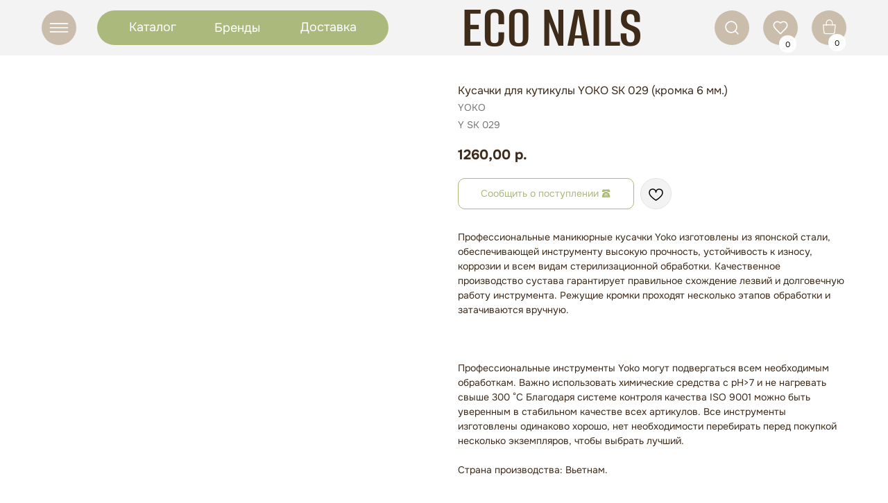

--- FILE ---
content_type: text/html; charset=UTF-8
request_url: https://econailshop.ru/instrumenty/tproduct/280650597-299560159781-kusachki-dlya-kutikuli-yoko-sk-029-kromk
body_size: 35275
content:
<!DOCTYPE html> <html lang="ru"> <head> <meta charset="utf-8" /> <meta http-equiv="Content-Type" content="text/html; charset=utf-8" /> <meta name="viewport" content="width=device-width, initial-scale=1.0" /> <!--metatextblock-->
<title>Кусачки для кутикулы YOKO SK 029 (кромка 6 мм.) - YOKO</title>
<meta name="description" content="">
<meta name="keywords" content="">
<meta property="og:title" content="Кусачки для кутикулы YOKO SK 029 (кромка 6 мм.)" />
<meta property="og:description" content="" />
<meta property="og:type" content="website" />
<meta property="og:url" content="https://econailshop.ru/instrumenty/tproduct/280650597-299560159781-kusachki-dlya-kutikuli-yoko-sk-029-kromk" />
<meta property="og:image" content="https://static.tildacdn.com/tild6462-3561-4833-a663-343034653330/65326f9dfd5c11e5a7f4.jpeg" />
<link rel="canonical" href="https://econailshop.ru/instrumenty/tproduct/280650597-299560159781-kusachki-dlya-kutikuli-yoko-sk-029-kromk" />
<!--/metatextblock--> <meta name="format-detection" content="telephone=no" /> <meta http-equiv="x-dns-prefetch-control" content="on"> <link rel="dns-prefetch" href="https://ws.tildacdn.com"> <link rel="dns-prefetch" href="https://static.tildacdn.com"> <link rel="shortcut icon" href="https://static.tildacdn.com/tild3436-6135-4332-a131-646562646130/favicon_4.ico" type="image/x-icon" /> <!-- Assets --> <script src="https://neo.tildacdn.com/js/tilda-fallback-1.0.min.js" async charset="utf-8"></script> <link rel="stylesheet" href="https://static.tildacdn.com/css/tilda-grid-3.0.min.css" type="text/css" media="all" onerror="this.loaderr='y';"/> <link rel="stylesheet" href="https://static.tildacdn.com/ws/project3560714/tilda-blocks-page41314966.min.css?t=1763690823" type="text/css" media="all" onerror="this.loaderr='y';" /><link rel="stylesheet" href="https://static.tildacdn.com/ws/project3560714/tilda-blocks-page41424547.min.css?t=1763690823" type="text/css" media="all" onerror="this.loaderr='y';" /><link rel="stylesheet" href="https://static.tildacdn.com/ws/project3560714/tilda-blocks-page17295359.min.css?t=1763690796" type="text/css" media="all" onerror="this.loaderr='y';" /> <link rel="stylesheet" href="https://static.tildacdn.com/css/tilda-animation-2.0.min.css" type="text/css" media="all" onerror="this.loaderr='y';" /> <link rel="stylesheet" href="https://static.tildacdn.com/css/tilda-popup-1.1.min.css" type="text/css" media="print" onload="this.media='all';" onerror="this.loaderr='y';" /> <noscript><link rel="stylesheet" href="https://static.tildacdn.com/css/tilda-popup-1.1.min.css" type="text/css" media="all" /></noscript> <link rel="stylesheet" href="https://static.tildacdn.com/css/tilda-slds-1.4.min.css" type="text/css" media="print" onload="this.media='all';" onerror="this.loaderr='y';" /> <noscript><link rel="stylesheet" href="https://static.tildacdn.com/css/tilda-slds-1.4.min.css" type="text/css" media="all" /></noscript> <link rel="stylesheet" href="https://static.tildacdn.com/css/tilda-catalog-1.1.min.css" type="text/css" media="print" onload="this.media='all';" onerror="this.loaderr='y';" /> <noscript><link rel="stylesheet" href="https://static.tildacdn.com/css/tilda-catalog-1.1.min.css" type="text/css" media="all" /></noscript> <link rel="stylesheet" href="https://static.tildacdn.com/css/tilda-forms-1.0.min.css" type="text/css" media="all" onerror="this.loaderr='y';" /> <link rel="stylesheet" href="https://static.tildacdn.com/css/tilda-cart-1.0.min.css" type="text/css" media="all" onerror="this.loaderr='y';" /> <link rel="stylesheet" href="https://static.tildacdn.com/css/tilda-wishlist-1.0.min.css" type="text/css" media="all" onerror="this.loaderr='y';" /> <link rel="stylesheet" href="https://static.tildacdn.com/css/tilda-menu-widgeticons-1.0.min.css" type="text/css" media="all" onerror="this.loaderr='y';" /> <link rel="stylesheet" href="https://static.tildacdn.com/css/tilda-zoom-2.0.min.css" type="text/css" media="print" onload="this.media='all';" onerror="this.loaderr='y';" /> <noscript><link rel="stylesheet" href="https://static.tildacdn.com/css/tilda-zoom-2.0.min.css" type="text/css" media="all" /></noscript> <link rel="stylesheet" type="text/css" href="/custom.css?t=1763690796"> <script nomodule src="https://static.tildacdn.com/js/tilda-polyfill-1.0.min.js" charset="utf-8"></script> <script type="text/javascript">function t_onReady(func) {if(document.readyState!='loading') {func();} else {document.addEventListener('DOMContentLoaded',func);}}
function t_onFuncLoad(funcName,okFunc,time) {if(typeof window[funcName]==='function') {okFunc();} else {setTimeout(function() {t_onFuncLoad(funcName,okFunc,time);},(time||100));}}function t_throttle(fn,threshhold,scope) {return function() {fn.apply(scope||this,arguments);};}function t396_initialScale(t){var e=document.getElementById("rec"+t);if(e){var i=e.querySelector(".t396__artboard");if(i){window.tn_scale_initial_window_width||(window.tn_scale_initial_window_width=document.documentElement.clientWidth);var a=window.tn_scale_initial_window_width,r=[],n,l=i.getAttribute("data-artboard-screens");if(l){l=l.split(",");for(var o=0;o<l.length;o++)r[o]=parseInt(l[o],10)}else r=[320,480,640,960,1200];for(var o=0;o<r.length;o++){var d=r[o];a>=d&&(n=d)}var _="edit"===window.allrecords.getAttribute("data-tilda-mode"),c="center"===t396_getFieldValue(i,"valign",n,r),s="grid"===t396_getFieldValue(i,"upscale",n,r),w=t396_getFieldValue(i,"height_vh",n,r),g=t396_getFieldValue(i,"height",n,r),u=!!window.opr&&!!window.opr.addons||!!window.opera||-1!==navigator.userAgent.indexOf(" OPR/");if(!_&&c&&!s&&!w&&g&&!u){var h=parseFloat((a/n).toFixed(3)),f=[i,i.querySelector(".t396__carrier"),i.querySelector(".t396__filter")],v=Math.floor(parseInt(g,10)*h)+"px",p;i.style.setProperty("--initial-scale-height",v);for(var o=0;o<f.length;o++)f[o].style.setProperty("height","var(--initial-scale-height)");t396_scaleInitial__getElementsToScale(i).forEach((function(t){t.style.zoom=h}))}}}}function t396_scaleInitial__getElementsToScale(t){return t?Array.prototype.slice.call(t.children).filter((function(t){return t&&(t.classList.contains("t396__elem")||t.classList.contains("t396__group"))})):[]}function t396_getFieldValue(t,e,i,a){var r,n=a[a.length-1];if(!(r=i===n?t.getAttribute("data-artboard-"+e):t.getAttribute("data-artboard-"+e+"-res-"+i)))for(var l=0;l<a.length;l++){var o=a[l];if(!(o<=i)&&(r=o===n?t.getAttribute("data-artboard-"+e):t.getAttribute("data-artboard-"+e+"-res-"+o)))break}return r}window.TN_SCALE_INITIAL_VER="1.0",window.tn_scale_initial_window_width=null;</script> <script src="https://static.tildacdn.com/js/jquery-1.10.2.min.js" charset="utf-8" onerror="this.loaderr='y';"></script> <script src="https://static.tildacdn.com/js/tilda-scripts-3.0.min.js" charset="utf-8" defer onerror="this.loaderr='y';"></script> <script src="https://static.tildacdn.com/ws/project3560714/tilda-blocks-page41314966.min.js?t=1763690823" onerror="this.loaderr='y';"></script><script src="https://static.tildacdn.com/ws/project3560714/tilda-blocks-page41424547.min.js?t=1763690823" onerror="this.loaderr='y';"></script><script src="https://static.tildacdn.com/ws/project3560714/tilda-blocks-page17295359.min.js?t=1763690796" charset="utf-8" onerror="this.loaderr='y';"></script> <script src="https://static.tildacdn.com/js/tilda-lazyload-1.0.min.js" charset="utf-8" async onerror="this.loaderr='y';"></script> <script src="https://static.tildacdn.com/js/tilda-animation-2.0.min.js" charset="utf-8" async onerror="this.loaderr='y';"></script> <script src="https://static.tildacdn.com/js/tilda-zero-1.1.min.js" charset="utf-8" async onerror="this.loaderr='y';"></script> <script src="https://static.tildacdn.com/js/hammer.min.js" charset="utf-8" async onerror="this.loaderr='y';"></script> <script src="https://static.tildacdn.com/js/tilda-slds-1.4.min.js" charset="utf-8" async onerror="this.loaderr='y';"></script> <script src="https://static.tildacdn.com/js/tilda-products-1.0.min.js" charset="utf-8" async onerror="this.loaderr='y';"></script> <script src="https://static.tildacdn.com/js/tilda-catalog-1.1.min.js" charset="utf-8" async onerror="this.loaderr='y';"></script> <script src="https://static.tildacdn.com/js/tilda-forms-1.0.min.js" charset="utf-8" async onerror="this.loaderr='y';"></script> <script src="https://static.tildacdn.com/js/tilda-cart-1.1.min.js" charset="utf-8" async onerror="this.loaderr='y';"></script> <script src="https://static.tildacdn.com/js/tilda-widget-positions-1.0.min.js" charset="utf-8" async onerror="this.loaderr='y';"></script> <script src="https://static.tildacdn.com/js/tilda-wishlist-1.0.min.js" charset="utf-8" async onerror="this.loaderr='y';"></script> <script src="https://static.tildacdn.com/js/tilda-menu-1.0.min.js" charset="utf-8" async onerror="this.loaderr='y';"></script> <script src="https://static.tildacdn.com/js/tilda-menu-widgeticons-1.0.min.js" charset="utf-8" async onerror="this.loaderr='y';"></script> <script src="https://static.tildacdn.com/js/tilda-animation-sbs-1.0.min.js" charset="utf-8" async onerror="this.loaderr='y';"></script> <script src="https://static.tildacdn.com/js/tilda-zoom-2.0.min.js" charset="utf-8" async onerror="this.loaderr='y';"></script> <script src="https://static.tildacdn.com/js/tilda-zero-scale-1.0.min.js" charset="utf-8" async onerror="this.loaderr='y';"></script> <script src="https://static.tildacdn.com/js/tilda-skiplink-1.0.min.js" charset="utf-8" async onerror="this.loaderr='y';"></script> <script src="https://static.tildacdn.com/js/tilda-events-1.0.min.js" charset="utf-8" async onerror="this.loaderr='y';"></script> <!-- nominify begin --><style>
    .t-store__prod-popup__btn_disabled, .js-store-prod-popup-buy-btn-txt { opacity: 1 !important;}
.t-store__prod-popup__btn-wrapper {
    cursor: pointer;
    width: max-content;
}
</style> <script src="https://cdnjs.cloudflare.com/ajax/libs/jquery-cookie/1.4.1/jquery.cookie.js"></script> <script>
$( document ).ready(function() {
function needproductClear(){    
  $('.t-store__prod-popup__btn-wrapper').removeClass('needproduct');
  $('.t-rec').removeClass('needparent needactive');
}
function needproduct(){
   if($(".needactive .t-store__prod-popup__btn").hasClass("t-store__prod-popup__btn_disabled")) {
                 $('.js-store-prod-popup-buy-btn-txt').html('Сообщить о поступлении &#128383;');
                 $('.t-store__prod-popup__btn-wrapper').addClass('needproduct');
                 $('.t-store .t-popup.t-popup_show , .t-store__product-snippet').closest('.r').addClass('needparent');
                };  
};
   var observer = new MutationObserver(function (mutations) {
    mutations.forEach(function (mutation) {
        var newVal = $(mutation.target).prop(mutation.attributeName);
        if (mutation.attributeName === "class") {
        setTimeout(function(){
         if($(".t-store .t-popup").hasClass("t-popup_show")) {
             setTimeout(function(){
             $('.t-store .t-popup.t-popup_show').closest('.t-rec').addClass('needactive');    
             needproduct();}, 100);	
         }else{needproductClear()}; }, 100);
    };});
});
observer.observe( document.body, {  attributes: true});

 setTimeout(function(){
if($('div').is('.t-store__product-snippet')){
$('.t-store__product-snippet').addClass('needactive');
needproduct();
};
}, 400);	


  $(document).on('click','.needproduct',function(e){e.preventDefault();
    $.cookie('prodName', $('.needparent .t-store__prod-popup__name').text() , { expires: 1, path: '/' });
    $.cookie('prodArt', $('.needparent .t-store__prod-popup__sku').text() , {expires: 1, path: '/' });
    $.cookie('prodPrice', $('.needparent .t-store__prod-popup__price-value').attr('data-product-price-def') , {expires: 1, path: '/' });
    $.cookie('prodImg', $('.needparent .t-store .js-store-product').attr('data-product-img') , {expires: 1, path: '/' });
    if ($.cookie('prodName') != null){ window.open('/productoutform', '_blank') };
});   
  $(document).on('click','.needactive .t-slds__bullet',function(e){
     setTimeout(function(){needproduct();}, 600);});   
  $(document).on('change','.needactive .t-product__option-select',function(e){
     setTimeout(function(){
         $('.t-store__prod-popup__btn-wrapper').removeClass('needproduct');
         needproduct();}, 600);});   

});
</script><!-- nominify end --><script type="text/javascript">window.dataLayer=window.dataLayer||[];</script> <script type="text/javascript">(function() {if((/bot|google|yandex|baidu|bing|msn|duckduckbot|teoma|slurp|crawler|spider|robot|crawling|facebook/i.test(navigator.userAgent))===false&&typeof(sessionStorage)!='undefined'&&sessionStorage.getItem('visited')!=='y'&&document.visibilityState){var style=document.createElement('style');style.type='text/css';style.innerHTML='@media screen and (min-width: 980px) {.t-records {opacity: 0;}.t-records_animated {-webkit-transition: opacity ease-in-out .2s;-moz-transition: opacity ease-in-out .2s;-o-transition: opacity ease-in-out .2s;transition: opacity ease-in-out .2s;}.t-records.t-records_visible {opacity: 1;}}';document.getElementsByTagName('head')[0].appendChild(style);function t_setvisRecs(){var alr=document.querySelectorAll('.t-records');Array.prototype.forEach.call(alr,function(el) {el.classList.add("t-records_animated");});setTimeout(function() {Array.prototype.forEach.call(alr,function(el) {el.classList.add("t-records_visible");});sessionStorage.setItem("visited","y");},400);}
document.addEventListener('DOMContentLoaded',t_setvisRecs);}})();</script></head> <body class="t-body" style="margin:0;"> <!--allrecords--> <div id="allrecords" class="t-records" data-product-page="y" data-hook="blocks-collection-content-node" data-tilda-project-id="3560714" data-tilda-page-id="17295359" data-tilda-page-alias="instrumenty" data-tilda-formskey="3ecd43111bba597dd077d10c72cb841a" data-tilda-lazy="yes" data-tilda-project-lang="RU" data-tilda-root-zone="com" data-tilda-project-headcode="yes" data-tilda-project-country="RU">
<div id="rec667933742" class="r t-rec" style="" data-animationappear="off" data-record-type="1002"> <script>t_onReady(function() {setTimeout(function() {t_onFuncLoad('twishlist__init',function() {twishlist__init('667933742');});},500);var rec=document.querySelector('#rec667933742');if(!rec) return;var userAgent=navigator.userAgent.toLowerCase();var isAndroid=userAgent.indexOf('android')!==-1;var body=document.body;if(!body) return;var isScrollablefFix=body.classList.contains('t-body_scrollable-fix-for-android');if(isAndroid&&!isScrollablefFix) {body.classList.add('t-body_scrollable-fix-for-android');document.head.insertAdjacentHTML('beforeend','<style>@media screen and (max-width: 560px) {\n.t-body_scrollable-fix-for-android {\noverflow: visible !important;\n}\n}\n</style>');console.log('Android css fix was inited');};if(userAgent.indexOf('instagram')!==-1&&userAgent.indexOf('iphone')!==-1) {body.style.position='relative';}
var wishlistWindow=rec.querySelector('.t1002__wishlistwin');var currentMode=document.querySelector('.t-records').getAttribute('data-tilda-mode');if(wishlistWindow&&currentMode!=='edit'&&currentMode!=='preview') {wishlistWindow.addEventListener('scroll',t_throttle(function() {if(window.lazy==='y'||document.querySelector('#allrecords').getAttribute('data-tilda-lazy')==='yes') {t_onFuncLoad('t_lazyload_update',function() {t_lazyload_update();});}},500));}});</script> <div class="t1002" data-wishlist-hook="#showfavorites" data-wishlistbtn-pos="picture" data-project-currency="р." data-project-currency-side="r" data-project-currency-sep="," data-project-currency-code="RUB"> <div class="t1002__wishlisticon t1002__wishlisticon_sm" style=""> <div class="t1002__wishlisticon-wrapper"> <div class="t1002__wishlisticon-imgwrap" style="background-color:#ffffff;"> <svg role="img" width="41" height="35" viewBox="0 0 41 35" fill="none" xmlns="http://www.w3.org/2000/svg" class="t1002__wishlisticon-img"> <path d="M39.9516 11.9535C39.9516 22.5416 20.4993 33.8088 20.4993 33.8088C20.4993 33.8088 1.04688 22.5416 1.04688 11.9535C1.04688 -2.42254 20.4993 -2.2284 20.4993 10.4239C20.4993 -2.2284 39.9516 -2.03914 39.9516 11.9535Z" stroke="#3e2b1a"; stroke-width="1.5" stroke-linejoin="round"/> </svg> </div> <div class="t1002__wishlisticon-counter js-wishlisticon-counter" style="background-color:#abb97d;color:#ffffff;"></div> </div> </div> <div class="t1002__wishlistwin" style="display:none"> <div class="t1002__wishlistwin-content"> <div class="t1002__close t1002__wishlistwin-close"> <button type="button" class="t1002__close-button t1002__wishlistwin-close-wrapper" aria-label="Закрыть вишлист"> <svg role="presentation" class="t1002__wishlistwin-close-icon" width="23px" height="23px" viewBox="0 0 23 23" version="1.1" xmlns="http://www.w3.org/2000/svg" xmlns:xlink="http://www.w3.org/1999/xlink"> <g stroke="none" stroke-width="1" fill="#000" fill-rule="evenodd"> <rect transform="translate(11.313708, 11.313708) rotate(-45.000000) translate(-11.313708, -11.313708) " x="10.3137085" y="-3.6862915" width="2" height="30"></rect> <rect transform="translate(11.313708, 11.313708) rotate(-315.000000) translate(-11.313708, -11.313708) " x="10.3137085" y="-3.6862915" width="2" height="30"></rect> </g> </svg> </button> </div> <div class="t1002__wishlistwin-top"> <div class="t1002__wishlistwin-heading t-name t-name_xl"></div> </div> <div class="t1002__wishlistwin-products"></div> </div> </div> </div> <style>.t1002__addBtn:not(.t-popup .t1002__addBtn):not(.t-store__product-snippet .t1002__addBtn){}.t1002__addBtn{background-color:#f3f3f3!important;border-radius:30px;}.t1002__addBtn svg path{}.t1002__addBtn.t1002__addBtn_active{}.t1002__addBtn:hover svg path,.t1002__addBtn_active svg path{fill:#abb97d !important;stroke:#abb97d;}@media (hover:none) and (pointer:coarse){a.t1002__addBtn:not(.t1002__addBtn_active):hover svg path{fill:transparent !important;stroke:#000;}.t1002__addBtn:hover svg{-webkit-transform:scale(1);transform:scale(1);}}@media screen and (max-width:960px){.t1002__wishlisticon{top:100px !important;bottom:initial !important;}}@media screen and (max-width:960px){.t1002__wishlistwin-close-icon g{fill:;}.t1002__wishlistwin-top{background-color:rgba(255,255,255,0);}}</style> <style>.t-menuwidgeticons__wishlist .t-menuwidgeticons__icon-counter{background-color:#abb97d;color:#ffffff;}</style> <style>#rec667933742 .t1002__wishlisticon-imgwrap {box-shadow:0px 0px 0px rgba(0,0,0,1);}</style> </div>

<!-- PRODUCT START -->


                        
                    


<!-- product header -->
<!--header-->
<div id="t-header" class="t-records" data-hook="blocks-collection-content-node" data-tilda-project-id="3560714" data-tilda-page-id="41314966" data-tilda-formskey="3ecd43111bba597dd077d10c72cb841a" data-tilda-lazy="yes" data-tilda-project-lang="RU" data-tilda-root-zone="one"  data-tilda-project-headcode="yes"     data-tilda-project-country="RU">

    <div id="rec667922455" class="r t-rec" style=" " data-animationappear="off" data-record-type="396"    >
<!-- T396 -->
<style>#rec667922455 .t396__artboard {height: 80px; background-color: #f3f3f3; }#rec667922455 .t396__filter {height: 80px;    }#rec667922455 .t396__carrier{height: 80px;background-position: center center;background-attachment: scroll;background-size: cover;background-repeat: no-repeat;}@media screen and (max-width: 1199px) {#rec667922455 .t396__artboard,#rec667922455 .t396__filter,#rec667922455 .t396__carrier {height: 100px;}#rec667922455 .t396__filter {}#rec667922455 .t396__carrier {background-attachment: scroll;}}@media screen and (max-width: 959px) {#rec667922455 .t396__artboard,#rec667922455 .t396__filter,#rec667922455 .t396__carrier {height: 90px;}#rec667922455 .t396__filter {}#rec667922455 .t396__carrier {background-attachment: scroll;}}@media screen and (max-width: 639px) {#rec667922455 .t396__artboard,#rec667922455 .t396__filter,#rec667922455 .t396__carrier {}#rec667922455 .t396__filter {}#rec667922455 .t396__carrier {background-attachment: scroll;}}@media screen and (max-width: 479px) {#rec667922455 .t396__artboard,#rec667922455 .t396__filter,#rec667922455 .t396__carrier {height: 60px;}#rec667922455 .t396__filter {}#rec667922455 .t396__carrier {background-attachment: scroll;}}                                                          #rec667922455 .tn-elem[data-elem-id="1700082627150"] { z-index: 3; top: 15px;left: calc(50% - 600px + 20px);width: 50px;height: auto;}#rec667922455 .tn-elem[data-elem-id="1700082627150"] .tn-atom {border-radius: 0px 0px 0px 0px;  background-position: center center;border-color:  transparent ;border-style:  solid ;transition: background-color var(--t396-speedhover,0s) ease-in-out,color var(--t396-speedhover,0s) ease-in-out,border-color var(--t396-speedhover,0s) ease-in-out,box-shadow var(--t396-shadowshoverspeed,0.2s) ease-in-out;}#rec667922455 .tn-elem[data-elem-id="1700082627150"] .tn-atom__img {border-radius: 0px 0px 0px 0px;}@media screen and (max-width: 1199px) {#rec667922455 .tn-elem[data-elem-id="1700082627150"] {top: 25px;left: calc(50% - 480px + 10px);width: 50px;height: auto;}}@media screen and (max-width: 959px) {#rec667922455 .tn-elem[data-elem-id="1700082627150"] {top: 16px;height: auto;}}@media screen and (max-width: 639px) {#rec667922455 .tn-elem[data-elem-id="1700082627150"] {height: auto;}}@media screen and (max-width: 479px) {#rec667922455 .tn-elem[data-elem-id="1700082627150"] {top: 10px;left: calc(50% - 160px + 270px);width: 40px;height: auto;}}                                                          #rec667922455 .tn-elem[data-elem-id="1700082643693"] { z-index: 4; top: 15px;left: calc(50% - 600px + 990px);width: 50px;height: auto;}#rec667922455 .tn-elem[data-elem-id="1700082643693"] .tn-atom {border-radius: 0px 0px 0px 0px;  background-position: center center;border-color:  transparent ;border-style:  solid ;transition: background-color var(--t396-speedhover,0s) ease-in-out,color var(--t396-speedhover,0s) ease-in-out,border-color var(--t396-speedhover,0s) ease-in-out,box-shadow var(--t396-shadowshoverspeed,0.2s) ease-in-out;}#rec667922455 .tn-elem[data-elem-id="1700082643693"] .tn-atom__img {border-radius: 0px 0px 0px 0px;}@media screen and (max-width: 1199px) {#rec667922455 .tn-elem[data-elem-id="1700082643693"] {top: 25px;left: calc(50% - 480px + 760px);width: 50px;height: auto;}}@media screen and (max-width: 959px) {#rec667922455 .tn-elem[data-elem-id="1700082643693"] {top: 16px;left: calc(50% - 320px + 440px);height: auto;}}@media screen and (max-width: 639px) {#rec667922455 .tn-elem[data-elem-id="1700082643693"] {height: auto;}}@media screen and (max-width: 479px) {#rec667922455 .tn-elem[data-elem-id="1700082643693"] {top: 10px;left: calc(50% - 160px + 220px);width: 40px;height: auto;}}                                                          #rec667922455 .tn-elem[data-elem-id="1700082703463"] { z-index: 5; top: 15px;left: calc(50% - 600px + 1060px);width: 50px;height: auto;}#rec667922455 .tn-elem[data-elem-id="1700082703463"] .tn-atom {border-radius: 0px 0px 0px 0px;  background-position: center center;border-color:  transparent ;border-style:  solid ;transition: background-color var(--t396-speedhover,0s) ease-in-out,color var(--t396-speedhover,0s) ease-in-out,border-color var(--t396-speedhover,0s) ease-in-out,box-shadow var(--t396-shadowshoverspeed,0.2s) ease-in-out;}#rec667922455 .tn-elem[data-elem-id="1700082703463"] .tn-atom__img {border-radius: 0px 0px 0px 0px;}@media screen and (max-width: 1199px) {#rec667922455 .tn-elem[data-elem-id="1700082703463"] {top: 25px;left: calc(50% - 480px + 830px);width: 50px;height: auto;}}@media screen and (max-width: 959px) {#rec667922455 .tn-elem[data-elem-id="1700082703463"] {top: 16px;left: calc(50% - 320px + 510px);height: auto;}}@media screen and (max-width: 639px) {#rec667922455 .tn-elem[data-elem-id="1700082703463"] {height: auto;}}@media screen and (max-width: 479px) {#rec667922455 .tn-elem[data-elem-id="1700082703463"] {top: -146px;left: calc(50% - 160px + 77px);width: 50px;height: auto;}}                                                          #rec667922455 .tn-elem[data-elem-id="1700082718400"] { z-index: 6; top: 15px;left: calc(50% - 600px + 1130px);width: 50px;height: auto;}#rec667922455 .tn-elem[data-elem-id="1700082718400"] .tn-atom {border-radius: 0px 0px 0px 0px;  background-position: center center;border-color:  transparent ;border-style:  solid ;transition: background-color var(--t396-speedhover,0s) ease-in-out,color var(--t396-speedhover,0s) ease-in-out,border-color var(--t396-speedhover,0s) ease-in-out,box-shadow var(--t396-shadowshoverspeed,0.2s) ease-in-out;}#rec667922455 .tn-elem[data-elem-id="1700082718400"] .tn-atom__img {border-radius: 0px 0px 0px 0px;}@media screen and (max-width: 1199px) {#rec667922455 .tn-elem[data-elem-id="1700082718400"] {top: 25px;left: calc(50% - 480px + 900px);width: 50px;height: auto;}}@media screen and (max-width: 959px) {#rec667922455 .tn-elem[data-elem-id="1700082718400"] {top: 16px;left: calc(50% - 320px + 580px);height: auto;}}@media screen and (max-width: 639px) {#rec667922455 .tn-elem[data-elem-id="1700082718400"] {height: auto;}}@media screen and (max-width: 479px) {#rec667922455 .tn-elem[data-elem-id="1700082718400"] {top: -146px;left: calc(50% - 160px + 142px);width: 50px;height: auto;}}                                                        #rec667922455 .tn-elem[data-elem-id="1700082867666"] { z-index: 7; top: 15px;left: calc(50% - 600px + 100px);width: 420px;height:50px;}#rec667922455 .tn-elem[data-elem-id="1700082867666"] .tn-atom {border-radius: 200px 200px 200px 200px; background-color: #abb97d;   background-position: center center;border-color:  transparent ;border-style:  solid ;transition: background-color var(--t396-speedhover,0s) ease-in-out,color var(--t396-speedhover,0s) ease-in-out,border-color var(--t396-speedhover,0s) ease-in-out,box-shadow var(--t396-shadowshoverspeed,0.2s) ease-in-out;}@media screen and (max-width: 1199px) {#rec667922455 .tn-elem[data-elem-id="1700082867666"] {top: 25px;left: calc(50% - 480px + 80px);width: 373px;height: 50px;}}@media screen and (max-width: 959px) {#rec667922455 .tn-elem[data-elem-id="1700082867666"] {top: -107px;left: calc(50% - 320px + 80px);}}@media screen and (max-width: 639px) {}@media screen and (max-width: 479px) {#rec667922455 .tn-elem[data-elem-id="1700082867666"] {top: -314px;left: calc(50% - 160px + 23px);}}                                                            #rec667922455 .tn-elem[data-elem-id="1700084096590"] { color: #000000; z-index: 8; top: -233px;left: calc(50% - 600px + 947px);width: 560px;height: auto;}#rec667922455 .tn-elem[data-elem-id="1700084096590"] .tn-atom {vertical-align: middle; color: #000000;  font-size: 20px;  font-family: 'Onest', Arial,sans-serif;  line-height: 1.55;  font-weight: 400;   background-position: center center;border-color:  transparent ;border-style:  solid ;transition: background-color var(--t396-speedhover,0s) ease-in-out,color var(--t396-speedhover,0s) ease-in-out,border-color var(--t396-speedhover,0s) ease-in-out,box-shadow var(--t396-shadowshoverspeed,0.2s) ease-in-out;}@media screen and (max-width: 1199px) {}@media screen and (max-width: 959px) {}@media screen and (max-width: 639px) {}@media screen and (max-width: 479px) {}                                                            #rec667922455 .tn-elem[data-elem-id="1700084128180"] { z-index: 9; top: 49px;left: calc(50% - 600px + 1154px);width: 25px;height:25px;}#rec667922455 .tn-elem[data-elem-id="1700084128180"] .tn-atom {border-radius: 200px 200px 200px 200px; background-color: #ffffff;   background-position: center center;border-color:  transparent ;border-style:  solid ;transition: background-color var(--t396-speedhover,0s) ease-in-out,color var(--t396-speedhover,0s) ease-in-out,border-color var(--t396-speedhover,0s) ease-in-out,box-shadow var(--t396-shadowshoverspeed,0.2s) ease-in-out;}@media screen and (max-width: 1199px) {#rec667922455 .tn-elem[data-elem-id="1700084128180"] {top: 59px;left: calc(50% - 480px + 925px);}}@media screen and (max-width: 959px) {#rec667922455 .tn-elem[data-elem-id="1700084128180"] {top: 56px;left: calc(50% - 320px + 603px);}}@media screen and (max-width: 639px) {}@media screen and (max-width: 479px) {#rec667922455 .tn-elem[data-elem-id="1700084128180"] {top: -107px;left: calc(50% - 160px + 167px);}}                                                            #rec667922455 .tn-elem[data-elem-id="1700084615432"] { z-index: 10; top: 51px;left: calc(50% - 600px + 1083px);width: 25px;height:25px;}#rec667922455 .tn-elem[data-elem-id="1700084615432"] .tn-atom {border-radius: 200px 200px 200px 200px; background-color: #ffffff;   background-position: center center;border-color:  transparent ;border-style:  solid ;transition: background-color var(--t396-speedhover,0s) ease-in-out,color var(--t396-speedhover,0s) ease-in-out,border-color var(--t396-speedhover,0s) ease-in-out,box-shadow var(--t396-shadowshoverspeed,0.2s) ease-in-out;}@media screen and (max-width: 1199px) {#rec667922455 .tn-elem[data-elem-id="1700084615432"] {top: 61px;left: calc(50% - 480px + 854px);}}@media screen and (max-width: 959px) {#rec667922455 .tn-elem[data-elem-id="1700084615432"] {top: 56px;left: calc(50% - 320px + 534px);}}@media screen and (max-width: 639px) {}@media screen and (max-width: 479px) {#rec667922455 .tn-elem[data-elem-id="1700084615432"] {top: -107px;left: calc(50% - 160px + 101px);}}                                                            #rec667922455 .tn-elem[data-elem-id="1700084108570"] { color: #000000; text-align: center;  z-index: 11; top: 54px;left: calc(50% - 600px + 1136px);width: 60px;height: auto;}#rec667922455 .tn-elem[data-elem-id="1700084108570"] .tn-atom {vertical-align: middle; color: #000000;  font-size: 11px;  font-family: 'Onest', Arial,sans-serif;  line-height: 1.55;  font-weight: 400;   background-position: center center;border-color:  transparent ;border-style:  solid ;transition: background-color var(--t396-speedhover,0s) ease-in-out,color var(--t396-speedhover,0s) ease-in-out,border-color var(--t396-speedhover,0s) ease-in-out,box-shadow var(--t396-shadowshoverspeed,0.2s) ease-in-out;}@media screen and (max-width: 1199px) {#rec667922455 .tn-elem[data-elem-id="1700084108570"] {top: 64px;left: calc(50% - 480px + 907px);height: auto;}}@media screen and (max-width: 959px) {#rec667922455 .tn-elem[data-elem-id="1700084108570"] {top: 60px;left: calc(50% - 320px + 586px);height: auto;}}@media screen and (max-width: 639px) {}@media screen and (max-width: 479px) {#rec667922455 .tn-elem[data-elem-id="1700084108570"] {top: -102px;left: calc(50% - 160px + 149px);height: auto;}}                                                            #rec667922455 .tn-elem[data-elem-id="1700084642609"] { color: #000000; text-align: center;  z-index: 12; top: 56px;left: calc(50% - 600px + 1065px);width: 60px;height: auto;}#rec667922455 .tn-elem[data-elem-id="1700084642609"] .tn-atom {vertical-align: middle; color: #000000;  font-size: 11px;  font-family: 'Onest', Arial,sans-serif;  line-height: 1.55;  font-weight: 400;   background-position: center center;border-color:  transparent ;border-style:  solid ;transition: background-color var(--t396-speedhover,0s) ease-in-out,color var(--t396-speedhover,0s) ease-in-out,border-color var(--t396-speedhover,0s) ease-in-out,box-shadow var(--t396-shadowshoverspeed,0.2s) ease-in-out;}@media screen and (max-width: 1199px) {#rec667922455 .tn-elem[data-elem-id="1700084642609"] {top: 66px;left: calc(50% - 480px + 836px);height: auto;}}@media screen and (max-width: 959px) {#rec667922455 .tn-elem[data-elem-id="1700084642609"] {top: 61px;left: calc(50% - 320px + 517px);height: auto;}}@media screen and (max-width: 639px) {}@media screen and (max-width: 479px) {#rec667922455 .tn-elem[data-elem-id="1700084642609"] {top: -102px;left: calc(50% - 160px + 84px);height: auto;}}                                                          #rec667922455 .tn-elem[data-elem-id="1700176664560"] { color: #3e2b1a; text-align: center;  z-index: 13; top: -28px;left: calc(50% - 600px + 612px);width: 286px;height: auto;}#rec667922455 .tn-elem[data-elem-id="1700176664560"] .tn-atom {vertical-align: middle; color: #3e2b1a;  font-size: 88px;  font-family: 'Onest', Arial,sans-serif;  line-height: 1.55;  font-weight: 600;   background-position: center center;border-color:  transparent ;border-style:  solid ;transition: background-color var(--t396-speedhover,0s) ease-in-out,color var(--t396-speedhover,0s) ease-in-out,border-color var(--t396-speedhover,0s) ease-in-out,box-shadow var(--t396-shadowshoverspeed,0.2s) ease-in-out;}@media screen and (max-width: 1199px) {#rec667922455 .tn-elem[data-elem-id="1700176664560"] {top: -2px;left: calc(50% - 480px + 487px);width: 240px;height: auto;}#rec667922455 .tn-elem[data-elem-id="1700176664560"] .tn-atom { font-size: 68px; background-size: cover;}}@media screen and (max-width: 959px) {#rec667922455 .tn-elem[data-elem-id="1700176664560"] {top: -11px;left: calc(50% - 320px + 115px);height: auto;}}@media screen and (max-width: 639px) {}@media screen and (max-width: 479px) {#rec667922455 .tn-elem[data-elem-id="1700176664560"] {top: -12px;left: calc(50% - 160px + -17px);height: auto;}#rec667922455 .tn-elem[data-elem-id="1700176664560"] .tn-atom { font-size: 55px; background-size: cover;}}                                                            #rec667922455 .tn-elem[data-elem-id="1700084826667"] { color: #ffffff; z-index: 15; top: 25px;left: calc(50% - 600px + 393px);width: 60px;height: auto;}#rec667922455 .tn-elem[data-elem-id="1700084826667"] .tn-atom {vertical-align: middle; color: #ffffff;  font-size: 18px;  font-family: 'Onest', Arial,sans-serif;  line-height: 1.55;  font-weight: 400;   background-position: center center;border-color:  transparent ;border-style:  solid ;transition: background-color var(--t396-speedhover,0s) ease-in-out,color var(--t396-speedhover,0s) ease-in-out,border-color var(--t396-speedhover,0s) ease-in-out,box-shadow var(--t396-shadowshoverspeed,0.2s) ease-in-out;}@media screen and (max-width: 1199px) {#rec667922455 .tn-elem[data-elem-id="1700084826667"] {top: 36px;left: calc(50% - 480px + 341px);height: auto;}#rec667922455 .tn-elem[data-elem-id="1700084826667"] .tn-atom { font-size: 16px; background-size: cover;}}@media screen and (max-width: 959px) {#rec667922455 .tn-elem[data-elem-id="1700084826667"] {top: -94px;left: calc(50% - 320px + 372px);height: auto;}}@media screen and (max-width: 639px) {#rec667922455 .tn-elem[data-elem-id="1700084826667"] {top: -94px;left: calc(50% - 240px + 372px);height: auto;}}@media screen and (max-width: 479px) {#rec667922455 .tn-elem[data-elem-id="1700084826667"] {top: -302px;left: calc(50% - 160px + 315px);height: auto;}}                                                            #rec667922455 .tn-elem[data-elem-id="1700084856798"] { color: #ffffff; z-index: 16; top: 25px;left: calc(50% - 600px + 146px);width: 60px;height: auto;}#rec667922455 .tn-elem[data-elem-id="1700084856798"] .tn-atom {vertical-align: middle; color: #ffffff;  font-size: 18px;  font-family: 'Onest', Arial,sans-serif;  line-height: 1.55;  font-weight: 400;   background-position: center center;border-color:  transparent ;border-style:  solid ;transition: background-color var(--t396-speedhover,0s) ease-in-out,color var(--t396-speedhover,0s) ease-in-out,border-color var(--t396-speedhover,0s) ease-in-out,box-shadow var(--t396-shadowshoverspeed,0.2s) ease-in-out;}@media screen and (max-width: 1199px) {#rec667922455 .tn-elem[data-elem-id="1700084856798"] {top: 36px;left: calc(50% - 480px + 119px);height: auto;}#rec667922455 .tn-elem[data-elem-id="1700084856798"] .tn-atom { font-size: 16px; background-size: cover;}}@media screen and (max-width: 959px) {#rec667922455 .tn-elem[data-elem-id="1700084856798"] {top: -94px;left: calc(50% - 320px + 125px);height: auto;}}@media screen and (max-width: 639px) {#rec667922455 .tn-elem[data-elem-id="1700084856798"] {top: -94px;left: calc(50% - 240px + 125px);height: auto;}}@media screen and (max-width: 479px) {#rec667922455 .tn-elem[data-elem-id="1700084856798"] {top: -302px;left: calc(50% - 160px + 67px);height: auto;}}                                                            #rec667922455 .tn-elem[data-elem-id="1700084865183"] { color: #ffffff; z-index: 17; top: 26px;left: calc(50% - 600px + 269px);width: 60px;height: auto;}#rec667922455 .tn-elem[data-elem-id="1700084865183"] .tn-atom {vertical-align: middle; color: #ffffff;  font-size: 18px;  font-family: 'Onest', Arial,sans-serif;  line-height: 1.55;  font-weight: 400;   background-position: center center;border-color:  transparent ;border-style:  solid ;transition: background-color var(--t396-speedhover,0s) ease-in-out,color var(--t396-speedhover,0s) ease-in-out,border-color var(--t396-speedhover,0s) ease-in-out,box-shadow var(--t396-shadowshoverspeed,0.2s) ease-in-out;}@media screen and (max-width: 1199px) {#rec667922455 .tn-elem[data-elem-id="1700084865183"] {top: 36px;left: calc(50% - 480px + 231px);height: auto;}#rec667922455 .tn-elem[data-elem-id="1700084865183"] .tn-atom { font-size: 16px; background-size: cover;}}@media screen and (max-width: 959px) {#rec667922455 .tn-elem[data-elem-id="1700084865183"] {top: -93px;left: calc(50% - 320px + 248px);height: auto;}}@media screen and (max-width: 639px) {#rec667922455 .tn-elem[data-elem-id="1700084865183"] {top: -93px;left: calc(50% - 240px + 248px);height: auto;}}@media screen and (max-width: 479px) {#rec667922455 .tn-elem[data-elem-id="1700084865183"] {top: -301px;left: calc(50% - 160px + 189px);height: auto;}}</style>










<div class='t396'>

	<div class="t396__artboard" data-artboard-recid="667922455" data-artboard-screens="320,480,640,960,1200"

				data-artboard-height="80"
		data-artboard-valign="center"
				 data-artboard-upscale="grid" 																				
							
																																															
				 data-artboard-height-res-320="60" 																 data-artboard-upscale-res-320="window" 																																
																																															
																																																				
																																															
				 data-artboard-height-res-640="90" 																																																
																																															
				 data-artboard-height-res-960="100" 																																																
						>

		
				
								
																											
																											
																											
																											
					
					<div class="t396__carrier" data-artboard-recid="667922455"></div>
		
		
		<div class="t396__filter" data-artboard-recid="667922455"></div>

		
					
		
				
						
	
			
	
						
												
												
												
												
									
	
	<div class='t396__elem tn-elem tn-elem__6679224551700082627150' data-elem-id='1700082627150' data-elem-type='image'
				data-field-top-value="15"
		data-field-left-value="20"
		 data-field-height-value="50" 		 data-field-width-value="50" 		data-field-axisy-value="top"
		data-field-axisx-value="left"
		data-field-container-value="grid"
		data-field-topunits-value="px"
		data-field-leftunits-value="px"
		data-field-heightunits-value="px"
		data-field-widthunits-value="px"
																																														 data-field-filewidth-value="60" 		 data-field-fileheight-value="60" 																				 data-field-heightmode-value="hug" 				
							
			
																																																																																																																																								
				 data-field-top-res-320-value="10" 				 data-field-left-res-320-value="270" 								 data-field-width-res-320-value="40" 																																																																																																																								
			
					
			
																																																																																																																																								
																																																																																																																																								
			
					
			
																																																																																																																																								
				 data-field-top-res-640-value="16" 																																																																																																																																				
			
					
			
																																																																																																																																								
				 data-field-top-res-960-value="25" 				 data-field-left-res-960-value="10" 								 data-field-width-res-960-value="50" 																																																																																																																								
			
					
			
		
		
			>

		
									
				
							<a class='tn-atom' href="#menuopen1"   >
								
									<img class='tn-atom__img' src='https://static.tildacdn.com/tild3666-6664-4664-a665-636561356138/photo.svg' alt='' imgfield='tn_img_1700082627150' />
							</a>
		
																			
																				
																				
																				
																				
					
				
				
				
				
				
				
				
				
	</div>

			
					
		
				
						
	
			
	
						
												
												
												
												
									
	
	<div class='t396__elem tn-elem SearchZero tn-elem__6679224551700082643693' data-elem-id='1700082643693' data-elem-type='image'
				data-field-top-value="15"
		data-field-left-value="990"
		 data-field-height-value="50" 		 data-field-width-value="50" 		data-field-axisy-value="top"
		data-field-axisx-value="left"
		data-field-container-value="grid"
		data-field-topunits-value="px"
		data-field-leftunits-value="px"
		data-field-heightunits-value="px"
		data-field-widthunits-value="px"
																																														 data-field-filewidth-value="60" 		 data-field-fileheight-value="60" 																				 data-field-heightmode-value="hug" 				
							
			
																																																																																																																																								
				 data-field-top-res-320-value="10" 				 data-field-left-res-320-value="220" 								 data-field-width-res-320-value="40" 																																																																																																																								
			
					
			
																																																																																																																																								
																																																																																																																																								
			
					
			
																																																																																																																																								
				 data-field-top-res-640-value="16" 				 data-field-left-res-640-value="440" 																																																																																																																																
			
					
			
																																																																																																																																								
				 data-field-top-res-960-value="25" 				 data-field-left-res-960-value="760" 								 data-field-width-res-960-value="50" 																																																																																																																								
			
					
			
		
		
			>

		
									
				
							<div class='tn-atom'    >
								
									<img class='tn-atom__img' src='https://static.tildacdn.com/tild3035-6462-4435-a264-646431616135/photo.svg' alt='' imgfield='tn_img_1700082643693' />
							</div>
		
																			
																				
																				
																				
																				
					
				
				
				
				
				
				
				
				
	</div>

			
					
		
				
						
	
			
	
						
												
												
												
												
									
	
	<div class='t396__elem tn-elem nolimwish tn-elem__6679224551700082703463' data-elem-id='1700082703463' data-elem-type='image'
				data-field-top-value="15"
		data-field-left-value="1060"
		 data-field-height-value="50" 		 data-field-width-value="50" 		data-field-axisy-value="top"
		data-field-axisx-value="left"
		data-field-container-value="grid"
		data-field-topunits-value="px"
		data-field-leftunits-value="px"
		data-field-heightunits-value="px"
		data-field-widthunits-value="px"
																																														 data-field-filewidth-value="60" 		 data-field-fileheight-value="60" 																				 data-field-heightmode-value="hug" 				
							
			
																																																																																																																																								
				 data-field-top-res-320-value="-146" 				 data-field-left-res-320-value="77" 								 data-field-width-res-320-value="50" 																																																																																																																								
			
					
			
																																																																																																																																								
																																																																																																																																								
			
					
			
																																																																																																																																								
				 data-field-top-res-640-value="16" 				 data-field-left-res-640-value="510" 																																																																																																																																
			
					
			
																																																																																																																																								
				 data-field-top-res-960-value="25" 				 data-field-left-res-960-value="830" 								 data-field-width-res-960-value="50" 																																																																																																																								
			
					
			
		
		
			>

		
									
				
							<div class='tn-atom'    >
								
									<img class='tn-atom__img' src='https://static.tildacdn.com/tild6666-6631-4130-b565-316233383133/photo.svg' alt='' imgfield='tn_img_1700082703463' />
							</div>
		
																			
																				
																				
																				
																				
					
				
				
				
				
				
				
				
				
	</div>

			
					
		
				
						
	
			
	
						
												
												
												
												
									
	
	<div class='t396__elem tn-elem mycart tn-elem__6679224551700082718400' data-elem-id='1700082718400' data-elem-type='image'
				data-field-top-value="15"
		data-field-left-value="1130"
		 data-field-height-value="50" 		 data-field-width-value="50" 		data-field-axisy-value="top"
		data-field-axisx-value="left"
		data-field-container-value="grid"
		data-field-topunits-value="px"
		data-field-leftunits-value="px"
		data-field-heightunits-value="px"
		data-field-widthunits-value="px"
																																														 data-field-filewidth-value="60" 		 data-field-fileheight-value="60" 																				 data-field-heightmode-value="hug" 				
							
			
																																																																																																																																								
				 data-field-top-res-320-value="-146" 				 data-field-left-res-320-value="142" 								 data-field-width-res-320-value="50" 																																																																																																																								
			
					
			
																																																																																																																																								
																																																																																																																																								
			
					
			
																																																																																																																																								
				 data-field-top-res-640-value="16" 				 data-field-left-res-640-value="580" 																																																																																																																																
			
					
			
																																																																																																																																								
				 data-field-top-res-960-value="25" 				 data-field-left-res-960-value="900" 								 data-field-width-res-960-value="50" 																																																																																																																								
			
					
			
		
		
			>

		
									
				
							<div class='tn-atom'    >
								
									<img class='tn-atom__img' src='https://static.tildacdn.com/tild3865-6239-4666-b136-633861656233/photo.svg' alt='' imgfield='tn_img_1700082718400' />
							</div>
		
																			
																				
																				
																				
																				
					
				
				
				
				
				
				
				
				
	</div>

			
					
		
				
						
	
			
	
						
												
												
												
												
									
	
	<div class='t396__elem tn-elem tn-elem__6679224551700082867666' data-elem-id='1700082867666' data-elem-type='shape'
				data-field-top-value="15"
		data-field-left-value="100"
		 data-field-height-value="50" 		 data-field-width-value="420" 		data-field-axisy-value="top"
		data-field-axisx-value="left"
		data-field-container-value="grid"
		data-field-topunits-value="px"
		data-field-leftunits-value="px"
		data-field-heightunits-value="px"
		data-field-widthunits-value="px"
																																																																								
							
			
																																																																																																																																								
				 data-field-top-res-320-value="-314" 				 data-field-left-res-320-value="23" 																																																																																																																																
			
					
			
																																																																																																																																								
																																																																																																																																								
			
					
			
																																																																																																																																								
				 data-field-top-res-640-value="-107" 				 data-field-left-res-640-value="80" 																																																																																																																																
			
					
			
																																																																																																																																								
				 data-field-top-res-960-value="25" 				 data-field-left-res-960-value="80" 				 data-field-height-res-960-value="50" 				 data-field-width-res-960-value="373" 																																																																																																																								
			
					
			
		
		
			>

		
									
				
				
																			
																				
																				
																				
																				
					
							<div class='tn-atom' 				 																													>
			</div>
		
				
				
				
				
				
				
				
	</div>

			
					
		
				
						
	
			
	
						
												
												
												
												
									
	
	<div class='t396__elem tn-elem myprice tn-elem__6679224551700084096590' data-elem-id='1700084096590' data-elem-type='text'
				data-field-top-value="-233"
		data-field-left-value="947"
		 data-field-height-value="31" 		 data-field-width-value="560" 		data-field-axisy-value="top"
		data-field-axisx-value="left"
		data-field-container-value="grid"
		data-field-topunits-value="px"
		data-field-leftunits-value="px"
		data-field-heightunits-value="px"
		data-field-widthunits-value="px"
																																																																 data-field-textfit-value="autoheight" 						 data-field-fontsize-value="20" 		
							
			
																																																																																																																																								
																																																																																																																																								
			
					
			
																																																																																																																																								
																																																																																																																																								
			
					
			
																																																																																																																																								
																																																																																																																																								
			
					
			
																																																																																																																																								
																																																																																																																																								
			
					
			
		
		
			>

		
									
							<div class='tn-atom'field='tn_text_1700084096590'>=</div>		
				
																			
																				
																				
																				
																				
					
				
				
				
				
				
				
				
				
	</div>

			
					
		
				
						
	
			
	
						
												
												
												
												
									
	
	<div class='t396__elem tn-elem tn-elem__6679224551700084128180' data-elem-id='1700084128180' data-elem-type='shape'
				data-field-top-value="49"
		data-field-left-value="1154"
		 data-field-height-value="25" 		 data-field-width-value="25" 		data-field-axisy-value="top"
		data-field-axisx-value="left"
		data-field-container-value="grid"
		data-field-topunits-value="px"
		data-field-leftunits-value="px"
		data-field-heightunits-value="px"
		data-field-widthunits-value="px"
																																																																								
							
			
																																																																																																																																								
				 data-field-top-res-320-value="-107" 				 data-field-left-res-320-value="167" 																																																																																																																																
			
					
			
																																																																																																																																								
																																																																																																																																								
			
					
			
																																																																																																																																								
				 data-field-top-res-640-value="56" 				 data-field-left-res-640-value="603" 																																																																																																																																
			
					
			
																																																																																																																																								
				 data-field-top-res-960-value="59" 				 data-field-left-res-960-value="925" 																																																																																																																																
			
					
			
		
		
			>

		
									
				
				
																			
																				
																				
																				
																				
					
							<div class='tn-atom' 				 																													>
			</div>
		
				
				
				
				
				
				
				
	</div>

			
					
		
				
						
	
			
	
						
												
												
												
												
									
	
	<div class='t396__elem tn-elem tn-elem__6679224551700084615432' data-elem-id='1700084615432' data-elem-type='shape'
				data-field-top-value="51"
		data-field-left-value="1083"
		 data-field-height-value="25" 		 data-field-width-value="25" 		data-field-axisy-value="top"
		data-field-axisx-value="left"
		data-field-container-value="grid"
		data-field-topunits-value="px"
		data-field-leftunits-value="px"
		data-field-heightunits-value="px"
		data-field-widthunits-value="px"
																																																																								
							
			
																																																																																																																																								
				 data-field-top-res-320-value="-107" 				 data-field-left-res-320-value="101" 																																																																																																																																
			
					
			
																																																																																																																																								
																																																																																																																																								
			
					
			
																																																																																																																																								
				 data-field-top-res-640-value="56" 				 data-field-left-res-640-value="534" 																																																																																																																																
			
					
			
																																																																																																																																								
				 data-field-top-res-960-value="61" 				 data-field-left-res-960-value="854" 																																																																																																																																
			
					
			
		
		
			>

		
									
				
				
																			
																				
																				
																				
																				
					
							<div class='tn-atom' 				 																													>
			</div>
		
				
				
				
				
				
				
				
	</div>

			
					
		
				
						
	
			
	
						
												
												
												
												
									
	
	<div class='t396__elem tn-elem mycount tn-elem__6679224551700084108570' data-elem-id='1700084108570' data-elem-type='text'
				data-field-top-value="54"
		data-field-left-value="1136"
		 data-field-height-value="17" 		 data-field-width-value="60" 		data-field-axisy-value="top"
		data-field-axisx-value="left"
		data-field-container-value="grid"
		data-field-topunits-value="px"
		data-field-leftunits-value="px"
		data-field-heightunits-value="px"
		data-field-widthunits-value="px"
																																																																 data-field-textfit-value="autoheight" 						 data-field-fontsize-value="11" 		
							
			
																																																																																																																																								
				 data-field-top-res-320-value="-102" 				 data-field-left-res-320-value="149" 																																																																																																																																
			
					
			
																																																																																																																																								
																																																																																																																																								
			
					
			
																																																																																																																																								
				 data-field-top-res-640-value="60" 				 data-field-left-res-640-value="586" 																																																																																																																																
			
					
			
																																																																																																																																								
				 data-field-top-res-960-value="64" 				 data-field-left-res-960-value="907" 																																																																																																																																
			
					
			
		
		
			>

		
									
							<div class='tn-atom'field='tn_text_1700084108570'>0</div>		
				
																			
																				
																				
																				
																				
					
				
				
				
				
				
				
				
				
	</div>

			
					
		
				
						
	
			
	
						
												
												
												
												
									
	
	<div class='t396__elem tn-elem wishnolimquantity tn-elem__6679224551700084642609' data-elem-id='1700084642609' data-elem-type='text'
				data-field-top-value="56"
		data-field-left-value="1065"
		 data-field-height-value="17" 		 data-field-width-value="60" 		data-field-axisy-value="top"
		data-field-axisx-value="left"
		data-field-container-value="grid"
		data-field-topunits-value="px"
		data-field-leftunits-value="px"
		data-field-heightunits-value="px"
		data-field-widthunits-value="px"
																																																																 data-field-textfit-value="autoheight" 						 data-field-fontsize-value="11" 		
							
			
																																																																																																																																								
				 data-field-top-res-320-value="-102" 				 data-field-left-res-320-value="84" 																																																																																																																																
			
					
			
																																																																																																																																								
																																																																																																																																								
			
					
			
																																																																																																																																								
				 data-field-top-res-640-value="61" 				 data-field-left-res-640-value="517" 																																																																																																																																
			
					
			
																																																																																																																																								
				 data-field-top-res-960-value="66" 				 data-field-left-res-960-value="836" 																																																																																																																																
			
					
			
		
		
			>

		
									
							<div class='tn-atom'field='tn_text_1700084642609'>0</div>		
				
																			
																				
																				
																				
																				
					
				
				
				
				
				
				
				
				
	</div>

			
					
		
				
						
	
			
	
						
												
												
												
												
									
	
	<div class='t396__elem tn-elem tn-elem__6679224551700176664560' data-elem-id='1700176664560' data-elem-type='text'
				data-field-top-value="-28"
		data-field-left-value="612"
		 data-field-height-value="136" 		 data-field-width-value="286" 		data-field-axisy-value="top"
		data-field-axisx-value="left"
		data-field-container-value="grid"
		data-field-topunits-value="px"
		data-field-leftunits-value="px"
		data-field-heightunits-value="px"
		data-field-widthunits-value="px"
																																																																 data-field-textfit-value="autoheight" 						 data-field-fontsize-value="88" 		
							
			
																																																																																																																																								
				 data-field-top-res-320-value="-12" 				 data-field-left-res-320-value="-17" 																																																																																																																																 data-field-fontsize-res-320-value="55" 
			
					
			
																																																																																																																																								
																																																																																																																																								
			
					
			
																																																																																																																																								
				 data-field-top-res-640-value="-11" 				 data-field-left-res-640-value="115" 																																																																																																																																
			
					
			
																																																																																																																																								
				 data-field-top-res-960-value="-2" 				 data-field-left-res-960-value="487" 								 data-field-width-res-960-value="240" 																																																																																																																								 data-field-fontsize-res-960-value="68" 
			
					
			
		
		
			>

		
									
							<div class='tn-atom'><a href="https://econailshop.ru/"style="color: inherit">ECO NAILS</a></div>		
				
																			
																				
																				
																				
																				
					
				
				
				
				
				
				
				
				
	</div>

			
					
		
				
										
		
				
						
	
			
	
						
												
												
												
												
									
	
	<div class='t396__elem tn-elem tn-elem__6679224551700084826667' data-elem-id='1700084826667' data-elem-type='text'
				data-field-top-value="25"
		data-field-left-value="393"
		 data-field-height-value="28" 		 data-field-width-value="60" 		data-field-axisy-value="top"
		data-field-axisx-value="left"
		data-field-container-value="grid"
		data-field-topunits-value="px"
		data-field-leftunits-value="px"
		data-field-heightunits-value="px"
		data-field-widthunits-value="px"
																																																																 data-field-textfit-value="autoheight" 						 data-field-fontsize-value="18" 		
							
			
																																																																																																																																								
				 data-field-top-res-320-value="-302" 				 data-field-left-res-320-value="315" 																																																																																																																																
			
					
			
																																																																																																																																								
				 data-field-top-res-480-value="-94" 				 data-field-left-res-480-value="372" 																																																																																																																																
			
					
			
																																																																																																																																								
				 data-field-top-res-640-value="-94" 				 data-field-left-res-640-value="372" 																																																																																																																																
			
					
			
																																																																																																																																								
				 data-field-top-res-960-value="36" 				 data-field-left-res-960-value="341" 																																																																																																																																 data-field-fontsize-res-960-value="16" 
			
					
			
		
		
			>

		
									
							<div class='tn-atom'><a href="https://econailshop.ru/dostavka"style="color: inherit">Доставка</a></div>		
				
																			
																				
																				
																				
																				
					
				
				
				
				
				
				
				
				
	</div>

			
							
		
				
						
	
			
	
						
												
												
												
												
									
	
	<div class='t396__elem tn-elem tn-elem__6679224551700084856798' data-elem-id='1700084856798' data-elem-type='text'
				data-field-top-value="25"
		data-field-left-value="146"
		 data-field-height-value="28" 		 data-field-width-value="60" 		data-field-axisy-value="top"
		data-field-axisx-value="left"
		data-field-container-value="grid"
		data-field-topunits-value="px"
		data-field-leftunits-value="px"
		data-field-heightunits-value="px"
		data-field-widthunits-value="px"
																																																																 data-field-textfit-value="autoheight" 						 data-field-fontsize-value="18" 		
							
			
																																																																																																																																								
				 data-field-top-res-320-value="-302" 				 data-field-left-res-320-value="67" 																																																																																																																																
			
					
			
																																																																																																																																								
				 data-field-top-res-480-value="-94" 				 data-field-left-res-480-value="125" 																																																																																																																																
			
					
			
																																																																																																																																								
				 data-field-top-res-640-value="-94" 				 data-field-left-res-640-value="125" 																																																																																																																																
			
					
			
																																																																																																																																								
				 data-field-top-res-960-value="36" 				 data-field-left-res-960-value="119" 																																																																																																																																 data-field-fontsize-res-960-value="16" 
			
					
			
		
		
			>

		
									
							<div class='tn-atom'><a href="https://econailshop.ru/katalog"style="color: inherit">Каталог</a></div>		
				
																			
																				
																				
																				
																				
					
				
				
				
				
				
				
				
				
	</div>

			
							
		
				
						
	
			
	
						
												
												
												
												
									
	
	<div class='t396__elem tn-elem tn-elem__6679224551700084865183' data-elem-id='1700084865183' data-elem-type='text'
				data-field-top-value="26"
		data-field-left-value="269"
		 data-field-height-value="28" 		 data-field-width-value="60" 		data-field-axisy-value="top"
		data-field-axisx-value="left"
		data-field-container-value="grid"
		data-field-topunits-value="px"
		data-field-leftunits-value="px"
		data-field-heightunits-value="px"
		data-field-widthunits-value="px"
																																																																 data-field-textfit-value="autoheight" 						 data-field-fontsize-value="18" 		
							
			
																																																																																																																																								
				 data-field-top-res-320-value="-301" 				 data-field-left-res-320-value="189" 																																																																																																																																
			
					
			
																																																																																																																																								
				 data-field-top-res-480-value="-93" 				 data-field-left-res-480-value="248" 																																																																																																																																
			
					
			
																																																																																																																																								
				 data-field-top-res-640-value="-93" 				 data-field-left-res-640-value="248" 																																																																																																																																
			
					
			
																																																																																																																																								
				 data-field-top-res-960-value="36" 				 data-field-left-res-960-value="231" 																																																																																																																																 data-field-fontsize-res-960-value="16" 
			
					
			
		
		
			>

		
									
							<div class='tn-atom'><a href="https://econailshop.ru/brand"style="color: inherit">Бренды</a></div>		
				
																			
																				
																				
																				
																				
					
				
				
				
				
				
				
				
				
	</div>

			
						
			</div> 
</div> 
<script>
											
																		
											
											
											
					
					
				t_onFuncLoad('t396_initialScale', function () {
					t396_initialScale('667922455');
				});
			
					
	
		t_onReady(function () {
			t_onFuncLoad('t396_init', function () {
				t396_init('667922455');
			});
		});
	
</script>



<!-- /T396 -->

</div>


    <div id="rec667951746" class="r t-rec t-rec_pt_30 t-rec_pb_30" style="padding-top:30px;padding-bottom:30px;background-color:#ffffff; " data-animationappear="off" data-record-type="838"    data-bg-color="#ffffff">
<!-- t838 -->

<!-- @classes: t-name t-name_xs t-descr t-descr_xs t-title t-text t-input -->

	
<div class="t838">
	<div class="t-container">
		<div class="t-col t-col_12">
			<div class="t838__wrapper t-site-search-input">
				<div class="t838__blockinput">
					<input type="text" class="t838__input t-input " placeholder="" data-search-target="all" style="color:#000000; border:1px solid #abb97d;  border-radius: 100px; -moz-border-radius: 100px; -webkit-border-radius: 100px;">
					<svg role="img" class="t838__search-icon" xmlns="http://www.w3.org/2000/svg" viewBox="0 0 88 88">
					<path fill="#b6b6b6" d="M85 31.1c-.5-8.7-4.4-16.6-10.9-22.3C67.6 3 59.3 0 50.6.6c-8.7.5-16.7 4.4-22.5 11-11.2 12.7-10.7 31.7.6 43.9l-5.3 6.1-2.5-2.2-17.8 20 9 8.1 17.8-20.2-2.1-1.8 5.3-6.1c5.8 4.2 12.6 6.3 19.3 6.3 9 0 18-3.7 24.4-10.9 5.9-6.6 8.8-15 8.2-23.7zM72.4 50.8c-9.7 10.9-26.5 11.9-37.6 2.3-10.9-9.8-11.9-26.6-2.3-37.6 4.7-5.4 11.3-8.5 18.4-8.9h1.6c6.5 0 12.7 2.4 17.6 6.8 5.3 4.7 8.5 11.1 8.9 18.2.5 7-1.9 13.8-6.6 19.2z"/>
					</svg>
				</div>
									<div class="t838__blockbutton">
						
						
	
	
						
						
				
				
					
												
			<button
			class="t-submit t-btnflex t-btnflex_type_submit t-btnflex_md"
							type="submit"
																							>
										<span class="t-btnflex__text">Поиск</span>
						
<style>#rec667951746 .t-btnflex.t-btnflex_type_submit {color:#ffffff;background-color:#abb97d;border-style:none !important;border-radius:100px;box-shadow:none !important;transition-duration:0.2s;transition-property: background-color, color, border-color, box-shadow, opacity, transform, gap;transition-timing-function: ease-in-out;}</style>		</button>
						</div>
							</div>
		</div>
		        
	</div>
</div>

	<script>
		t_onReady(function () {
			var tildaSearch = 'https://static.tilda' + 'cdn.com/js/tilda-search-';
			if (!document.querySelector('script[src^="https://search.tildacdn.com/static/tilda-search-"]') && !document.querySelector('script[src^="' + tildaSearch + '"]')) {
				var script = document.createElement('script');
				script.src = tildaSearch + '1.2.min.js';
				script.type = 'text/javascript';
				document.body.appendChild(script);
			}
		});
	</script>

	<style>
		#rec667951746 input::-webkit-input-placeholder {
			color:#000000;
			opacity: 0.5;
		}
		#rec667951746 input::-moz-placeholder {
			color:#000000;
			opacity: 0.5;
		}
		#rec667951746 input:-moz-placeholder {
			color:#000000;
			opacity: 0.5;
		}
		#rec667951746 input:-ms-input-placeholder {
			color:#000000;
			opacity: 0.5;
		}
	</style>


</div>


    <div id="rec667951809" class="r t-rec" style=" " data-animationappear="off" data-record-type="131"    >
<!-- T123 -->
    <div class="t123" >
        <div class="t-container_100 ">
            <div class="t-width t-width_100 ">
                <!-- nominify begin -->
                <!--NOLIM--><!--NLM051--><!--settings{"blockId":"#rec667951746","iconClass":"SearchZero","showHideAnim":"0","addExtraMargin":{"screenmin_480":"","screenmin_480_max_640":"","screenmin_640_max_960":"","screenmin_960_max_1200":"","screenmax_1200":""},"scaleOnHoverOff":"0"}settingsend--> <style> #rec667951746>div { width: 100%; z-index: 9995; display: none; position: fixed; background-color: inherit; padding-top: inherit; padding-bottom: inherit; } .noPaddT838{ padding-top: 0px!important; padding-bottom: 0px!important; } .SearchZero { cursor: pointer; } .SearchZero:hover { transform: scale(1.05); background-image: relative; } </style> <script> if (!window.nlm051obj) { window.nlm051obj = { openSide: "" } } if (!window.nlmFixedZeroBlocksObj051) { window.nlmFixedZeroBlocksObj051 = { top: "", bottom: "", list: [] } } $(document).ready(function() { let menuState = "static"; if (window.nlm009obj && window.nlm009obj.list.includes("#" + document.querySelector(".SearchZero").closest('.t-rec').id)) { menuState = "nolimFixMenu"; } var t838 = "#rec667951746>div"; let paddT = $('#rec667951746').css('padding-top'); let paddB = $('#rec667951746').css('padding-bottom'); $(t838).css('padding-top', paddT); $(t838).css('padding-bottom', paddB); $('#rec667951746').addClass('noPaddT838'); var t838nolim = $('#rec667951746.t-rec').addClass('nolim_forSearch'); $(".SearchZero").addClass('nolimSearch'); var searchIcon = $(".SearchZero"); var block = $('.SearchZero').parents('.t-rec'); let blockStyle = window.getComputedStyle(block[0]); if (!block[0].classList.contains("nlm009fixmenu") && block[0].querySelector(".t396__artboard").hasAttribute("data-artboard-pos") && block[0].querySelector(".t396__artboard").getAttribute("data-artboard-pos") == "fixed"){ menuState = "zeroFixMenu"; window.nlmFixedZeroBlocksObj051.list.push("#" + block[0].id); if (block[0].querySelector(".t396__artboard").hasAttribute("data-artboard-fixed-pos") && block[0].querySelector(".t396__artboard").getAttribute("data-artboard-fixed-pos") == "bottom") { window.nlmFixedZeroBlocksObj051.bottom = block[0].id; } else { window.nlmFixedZeroBlocksObj051.top = block[0].id; } } let mainTarget; 	 let count = 0; let idPos = $('.SearchZero .tn-atom').parents('.t-rec').css('position'); if (menuState == "zeroFixMenu") { idPos = $('.SearchZero .tn-atom').parents('.t396__artboard').css('position'); } function checkHeight(target) { let extraMargin; 	 function setExtraMargin() { let windowWidth = document.documentElement.clientWidth; if (windowWidth > 1200) { extraMargin = 0; } else if (windowWidth > 960 && windowWidth < 1201) { extraMargin = 0; } else if (windowWidth > 640 && windowWidth < 961) { extraMargin = 0; } else if (windowWidth > 480 && windowWidth < 641) { extraMargin = 0; } else if (windowWidth < 481) { extraMargin = 0; } } setExtraMargin(); let idH; let ii; if ((window.nlm009obj && target.closest('.t-rec').id == window.nlm009obj.top && menuState == "nolimFixMenu") || (window.nlmFixedZeroBlocksObj051 && target.closest('.t-rec').id == window.nlmFixedZeroBlocksObj051.top && menuState == "zeroFixMenu")) { $(t838).css('bottom', ''); idH = target.closest('.t-rec').getBoundingClientRect().bottom; if (menuState == "zeroFixMenu") { idH = target.closest('.t396__artboard').getBoundingClientRect().bottom; } ii = "top"; window.nlm051obj.openSide = "top"; } else if ((window.nlm009obj && target.closest('.t-rec').id == window.nlm009obj.bottom && menuState == "nolimFixMenu") || (window.nlmFixedZeroBlocksObj051 && target.closest('.t-rec').id == window.nlmFixedZeroBlocksObj051.bottom && menuState == "zeroFixMenu")) { $(t838).css('top', ''); idH = window.innerHeight - target.closest('.t-rec').getBoundingClientRect().top; if (menuState == "zeroFixMenu") { idH = window.innerHeight - target.closest('.t396__artboard').getBoundingClientRect().top; } ii = "bottom"; window.nlm051obj.openSide = "bottom"; } else { $(t838).css('bottom', ''); idH = target.closest('.t-rec').getBoundingClientRect().bottom; ii = "top"; window.nlm051obj.openSide = "top"; } if (idPos == 'static') { $(t838).css('position', 'absolute'); $(t838).css(ii, window.pageYOffset + idH + extraMargin + 'px'); } else if (idPos == 'fixed') { $(t838).css('position', 'fixed'); $(t838).css(ii, idH + extraMargin + 'px'); } } searchIcon.on('click', function(e) { e.preventDefault(); if($(t838).css('display') == 'none') { checkHeight(e.target); mainTarget = e.target; $(t838).slideDown(); } else { $(t838).slideUp(); window.nlm051obj.openSide = ""; } if (count == 0) { window.addEventListener("resize", function() { setTimeout(function() { checkHeight(mainTarget); },500); }); count += 1; } }); $(document).on('pointerup mouseup', (function(e) { if ($(t838).has(e.target).length === 0 && $(block).has(e.target).length === 0 && !$(t838).is(e.target)) { $(t838).slideUp(); window.nlm051obj.openSide = ""; } })); }); </script> 
                 
                <!-- nominify end -->
            </div>  
        </div>
    </div>

</div>


    <div id="rec667951618" class="r t-rec" style=" " data-animationappear="off" data-record-type="131"    >
<!-- T123 -->
    <div class="t123" >
        <div class="t-container_100 ">
            <div class="t-width t-width_100 ">
                <!-- nominify begin -->
                <!--NOLIM--><!--NLM077--><!--settings{"fontStyle":"t-title","borderRadius":"15","backgroundColor":"#abb97d","fontColor":"#ffffff","closeColor":"#ffffff"}settingsend--> <script> (function() { let adb = setInterval(function() { if (typeof tcart__addProduct != 'undefined') { clearInterval(adb); let isAlert = false; let newadb = tcart__addProduct; let newTcartDict = tcart_dict; tcart_dict = function(text) { if (text == "limitReached") { isAlert = true; } return newTcartDict(text); }; tcart__addProduct = function(productObj) { newadb(productObj); if (!isAlert) { if (window.tildaBrowserLang == "EN" || (document.querySelector("html").hasAttribute("lang") && document.querySelector("html").getAttribute("lang") == "en")) { twishlist__showBubble(productObj.name + " added to cart"); } else { twishlist__showBubble(productObj.name + ' добавлено в корзину'); } } isAlert = false; }; } }, 50); function twishlist__showBubble(t) { var i = 3e3, e = 1, s = document.querySelectorAll(".nolim-bubble"); s.length > 0 && (e = s.length + 1); var o = '<div class="nolim-bubble t-title" data-wishlist-bubble="' + e + '"><div class="nolim-bubble-close">×</div><div class="nolim-bubble-text">' + t + "</div></div>"; document.querySelector("body").insertAdjacentHTML("beforeend", o); var r = document.querySelector('.nolim-bubble[data-wishlist-bubble="' + e + '"]'); if (e > 1) { var n = document.querySelector('.nolim-bubble[data-wishlist-bubble="' + (e - 1) + '"]'); if (n) { var l = getComputedStyle(n).bottom, c = getComputedStyle(n).height; l = parseInt(l), c = parseInt(c) } r.style.bottom = e < 5 ? l + c + 5 + "px" : l + 25 + "px" } setTimeout((function() { r.style.transition = "opacity .4s, right .4s", r.style.opacity = 1, r.style.right = "20px" }), 0), setTimeout((function() { twishlist__closeBubble(e) }), 3400), r.querySelector(".nolim-bubble-close").addEventListener("click", (function() { var t; twishlist__closeBubble(this.closest(".nolim-bubble").getAttribute("data-wishlist-bubble")) })) } function twishlist__closeBubble(t) { if (t) var i = document.querySelector('.nolim-bubble[data-wishlist-bubble="' + t + '"]'); i && (i.style.opacity = 0, i.style.right = 0, setTimeout((function() { null !== i.parentNode && i.parentNode.removeChild(i) }), 300)) } let int = setInterval(function() { document.querySelectorAll(".nolim-bubble").forEach(function(item) { if (item.hasAttribute("data-tilda-initial-right")) { item.style.right = item.getAttribute("data-tilda-initial-right"); } }); },100); })() </script> <style> .nolim-bubble { position: fixed; z-index: 10000000; background-color: #abb97d; max-width: 350px; width: calc(100% - 40px); margin-left: 20px; bottom: 50px; right: -350px; border-radius: 15px; transition: opacity .4s,right .4s; opacity: 0; } .nolim-bubble-text { color: #ffffff; font-size: 16px; padding: 20px 30px; } .nolim-bubble-text a { color: #ff855d; text-decoration: underline; } .nolim-bubble-close { position: absolute; right: 10px; top: 3px; color: #ffffff; cursor: pointer; } </style> 
                 
                <!-- nominify end -->
            </div>  
        </div>
    </div>

</div>


    


    


    <div id="rec667950782" class="r t-rec" style=" " data-animationappear="off" data-record-type="131"    >
<!-- T123 -->
    <div class="t123" >
        <div class="t-container_100 ">
            <div class="t-width t-width_100 ">
                <!-- nominify begin -->
                <!--NOLIM--><!--NLM065--><!--settings{"favoritesClass":"nolimwish","classForQuantity":"wishnolimquantity","linkForZero":"","countForZero":"0","iconCart980":"1","scaleOnHoverOff":""}settingsend--> <style> .wishnolimquantity { user-select: none; display: none; } .nolimwish { cursor: pointer; } @media screen and (min-width: 981px) { .t1002__wishlisticon { display: none; } .t1002__wishlisticon-counter { display: none; } } .blkElem { pointer-events: none; } .cartcopyanim2 { -webkit-animation: nolim__pulse-anim 0.6s; animation: nolim__pulse-anim 0.6s; } @-webkit-keyframes nolim__pulse-anim { 0% { -webkit-transform: scale(1) } 60% { -webkit-transform: scale(1.25) } 100% { -webkit-transform: scale(1) } } @keyframes nolim__pulse-anim { 0% { -webkit-transform: scale(1); transform: scale(1) } 60% { -webkit-transform: scale(1.25); transform: scale(1.25) } 100% { -webkit-transform: scale(1); transform: scale(1) } } </style> <script> (function() { function n_ready(t) { "loading" != document.readyState ? t() : document.addEventListener ? document.addEventListener("DOMContentLoaded", t) : document.attachEvent("onreadystatechange", function() { "loading" != document.readyState && ( a = setInterval(function(){ if(window.$){ clearInterval(a); t(); } },50), setTimeout(function(){ clearInterval(a); },10000) ) }) } n_ready(function() { let a = setInterval(function() { let wishElemsAtomList = document.querySelectorAll('.nolimwish .tn-atom'); if (wishElemsAtomList.length > 0) { clearInterval(a); findWish065(); } }, 50); setTimeout(function() { clearInterval(a); }, 10000); function findWish065() { let wishElemsList = document.querySelectorAll(".nolimwish"); wishElemsList.forEach(function(item) { if (item.getAttribute("data-elem-type") == "image") { item.style.position = "absolute"; let img = item.querySelector(".tn-atom__img"); img.onload = function() { item.style.height = img.height + "px"; }; } if (item.getAttribute("data-elem-type") == "vector") { item.style.position = "absolute"; let vector = item.querySelector(".tn-atom__vector svg"); let rect = vector.getBoundingClientRect(); vector.onload = function() { item.style.height = vector.height + "px"; }; } }); $('.nolimwish').click(function(e) { e.preventDefault(); let int = setInterval(function() { if (window.twishlist){ clearInterval(int); if (window.twishlist.total > 0) { typeof twishlist__openCart != 'undefined' ? twishlist__openCart() : twishlist__openWishlist(); } } }, 50); }); function showCount(state) { let int = setInterval(function() { if (window.twishlist){ clearInterval(int); let nlcountz = window.twishlist.total; $('.wishnolimquantity .tn-atom').html(nlcountz); if (nlcountz == 0) { $('.wishnolimquantity').css('display', 'table'); $('.nolimwish').css('pointer-events', 'none'); } else { $('.nolimwish').css('pointer-events', 'all'); $('.wishnolimquantity').css('display', 'table'); } if (state == "click") { $('.nolimwish').addClass('cartcopyanim2'); setTimeout(function() { $('.nolimwish').removeClass('cartcopyanim2'); }, 1000); } else if (state == "openpage") {} } }, 50); } showCount("openpage"); document.querySelector('body').addEventListener("click", function(e) { if (e.target.closest('.t1002__addBtn') || e.target.closest('.t1002__product-del') || e.target.matches('[href*="#addtofavorites"]') || e.target.closest('[href*="#addtofavorites"]')) { showCount("click"); } }, true); } }); })(); </script> 
                 
                <!-- nominify end -->
            </div>  
        </div>
    </div>

</div>


    <div id="rec667951305" class="r t-rec" style=" " data-animationappear="off" data-record-type="131"    >
<!-- T123 -->
    <div class="t123" >
        <div class="t-container_100 ">
            <div class="t-width t-width_100 ">
                <!-- nominify begin -->
                <!--NOLIM--><!--NLM078--><!--settings{"fontStyle":"t-title","borderRadius":"","backgroundColor":"#abb97d","fontColor":"#ffffff","closeColor":"#ffffff"}settingsend--> <script> (function() { let adb2 = setInterval(function() { if (typeof twishlist__addProduct != 'undefined') { clearInterval(adb2); let newadb2 = twishlist__addProduct; twishlist__addProduct = function(productObj) { newadb2(productObj); setTimeout(function() { let bubbleElemList = document.querySelectorAll('.t1002__bubble'); bubbleElemList.forEach(function(item) { item.classList.add('nolim-wl-bubble'); item.classList.add('t-title'); }); let bubbleCloseElemList = document.querySelectorAll('.t1002__bubble-close'); bubbleCloseElemList.forEach(function(item) { item.classList.add('nolim-wl-bubble-close'); }); let bubbleTextElemList = document.querySelectorAll('.t1002__bubble-text'); bubbleTextElemList.forEach(function(item) { item.classList.add('nolim-wl-bubble-text'); item.classList.remove('t1002__bubble-text'); }); },0); } } }, 50); let int = setInterval(function() { document.querySelectorAll(".nolim-wl-bubble").forEach(function(item) { if (item.hasAttribute("data-tilda-initial-right")) { item.style.right = item.getAttribute("data-tilda-initial-right"); } }); },100); })() </script> <style> .t1002__bubble { z-index: 10000000; } .nolim-wl-bubble { border-radius: px; background-color: #abb97d; } .nolim-wl-bubble-text { color: #ffffff; font-size: 16px; padding: 20px 30px; } .nolim-wl-bubble-text a { color: #ff855d; text-decoration: underline; } .nolim-wl-bubble-close { color: #ffffff; } </style> 
                 
                <!-- nominify end -->
            </div>  
        </div>
    </div>

</div>


    <div id="rec667941438" class="r t-rec" style=" " data-animationappear="off" data-record-type="131"    >
<!-- T123 -->
    <div class="t123" >
        <div class="t-container_100 ">
            <div class="t-width t-width_100 ">
                <!-- nominify begin -->
                <!--NOLIM--><!--NLM073--><!--settings{"btnText":"Добавить в корзину","textColor":"#ffffff","btnColor":"#ABB97D","borderRadius":"100","closeWishlistMore1200":"1","closeWishlistLess1200":"1","btnTextNoInStock":"Нет в наличии","showBtnNoInStock":"0","replaceNoInStock":"0","btnTextNoInStockCustom":"Узнать о поступлении","btnLinkNoInStock":"#popup:noinstock","textColorNoInStock":"#ffffff","btnColorNoInStock":"#000000","hiddenFieldName":"productNoInStock","productNameLink":"#product:name"}settingsend--> <script> (function() { function t_ready(t) { "loading" != document.readyState ? t() : document.addEventListener ? document.addEventListener("DOMContentLoaded", t) : document.attachEvent("onreadystatechange", function() { "loading" != document.readyState && t() }) } t_ready(function() { let b = setInterval(function(){ if(typeof twishlist__openWishlist === 'function'){ clearInterval(b); let g = twishlist__openWishlist; twishlist__openWishlist = function(){ g(); twishlist__nolimUpdateProductsPrice(); } } },50); let wishbool = 1; let a = setInterval(function(){ let t1002 = document.querySelector('.t1002'); if(t1002){ clearInterval(a); let t1002mutat = t1002.querySelector('.t1002__wishlistwin-products'); let whatToObserve = {childList: true}; let mutationObserver = new MutationObserver(function(mutationsList, observer) { for (let mutation of mutationsList) { if (mutation.type === 'childList') { setTimeout(function() { if (wishbool != 0) { wishbool = 0; twishlist__nolimUpdateProductsPrice(); } }, 50); setTimeout(function() { wishbool = 1; }, 500); } } }); mutationObserver.observe(t1002mutat, whatToObserve); } },50); }); function clubAction(evt){ let element = event.target; if(element.classList.contains("nolimWishlistButton") && !element.classList.contains("nolimWishlistButtonNoInStock")){ let parent = element.parentElement; let idProduct = parent.getAttribute('data-wishlist-product-i'); nolimAddtocard(idProduct); evt.classList.add('wishlistAnimNolim'); setTimeout(function() { let wishBtn = evt; wishBtn.classList.remove('wishlistAnimNolim'); }, 600); } } document.addEventListener("click",function(event){ clubAction(event.target); }); function nolimWishlistButtons() { let nolimprice = document.querySelectorAll('.nolim_t1002_price'); nolimprice.forEach(function(item) { item.remove(); }); for (let i = 0; i < twishlist.total; i++) { typeof twishlist.products[i].amount != "undefined" && nolimWishlistAddButton(i); let wishBtn = document.querySelectorAll(`[data-wishlist-product-i="${i}"] .t1002__product-amount`); wishBtn.forEach(function(item) { item.innerHTML = 'Добавить в корзину'; item.classList.add('nolimWishlistButton'); }); if(twishlist.products[i].nolimcout != undefined && twishlist.products[i].nolimcout==0){ let wishBtn = document.querySelectorAll(`[data-wishlist-product-i="${i}"] .t1002__product-amount`); wishBtn.forEach(function(item) { item.innerHTML = 'Нет в наличии'; item.classList.add('nolimWishlistButton'); item.classList.add('nolimWishlistButtonBlocked'); }); } }; }; function nolimWishlistAddButton(i) { if (twishlist.products[i].amount != 0) { let newBtnText = `<div class="t1002__product-title__option nolim_t1002_price"><div>${window.tcart.currency_txt_l}${twishlist.products[i].amount}${window.tcart.currency_txt_r}</div></div>`; let btn = document.querySelectorAll(`[data-wishlist-product-i="${i}"] .t1002__product-link`); btn.forEach(function(item) { item.insertAdjacentHTML('afterend', newBtnText); }); } else { let newBtnText = `<div class="t1002__product-title__option nolim_t1002_price"><div></div></div>`; let btn = document.querySelectorAll(`[data-wishlist-product-i="${i}"] .t1002__product-link`); btn.forEach(function(item) { item.insertAdjacentHTML('afterend', newBtnText); }); } }; function nolimAddtocard(i) { window.twishlist.products[1]; tcart__addProduct(window.twishlist.products[i]); tcart__reDrawProducts(); tcart__reDrawTotal(); }; let countApproach = 0; function twishlist__nolimUpdateProductsPrice() { var dataCart = {}; dataCart.prodamount = window.twishlist.prodamount; dataCart.discount = undefined; dataCart.products = JSON.stringify(window.twishlist.products); dataCart.amount = window.twishlist.amount; dataCart.total = window.twishlist.total; dataCart.updated = window.twishlist.updated; dataCart = JSON.stringify(dataCart); if (!window.tcart_endpoint) { window.tcart_endpoint = 'store.tildacdn.com'; } var apiUrl = 'https://' + window.tcart_endpoint + '/api/getpriceproducts/'; var xhr = new XMLHttpRequest(); xhr.open('POST', apiUrl); xhr.onload = function() { if (xhr.status >= 200 && xhr.status < 400) { var data = xhr.responseText; window.twishlist.products.forEach(function (product, index) { window.twishlist.products[index].nolimcout = 1; }); if (typeof data !== 'string' || data.substr(0, 1) !== '{') { console.error('Can\'t get array.'); }; var productsArr = []; try { var dataObj = JSON.parse(data); if (dataObj.status === 'error') { productsArr = dataObj.bad; } else if (dataObj.status === 'success') { nolimWishlistButtons(); return; } } catch (e) { console.error('Can\'t get JSON.', data); }; if (productsArr === '') { console.error('Something went wrong. Can\'t get products array.'); return; }; if (productsArr.length === 0) { nolimWishlistButtons(); return; }; Object.keys(productsArr).forEach(function (i) { var badUid = productsArr[i].uid || productsArr[i].lid; if (productsArr[i].error === 'PRICE_CHANGED') { window.twishlist.products.forEach(function (product, index) { var uid = product.uid || product.lid; if (badUid === uid) { if (product.options !== undefined && productsArr[i].options !== undefined) { product.options.forEach(function (option) { if (option.variant === productsArr[i].options[0].variant) { window.twishlist.products[index].amount = parseFloat(productsArr[i].last_amount); window.twishlist.products[index].price = parseFloat(productsArr[i].last_price); return; } }); }; if (product.options === undefined && productsArr[i].options === undefined) { window.twishlist.products[index].amount = parseFloat(productsArr[i].last_amount); window.twishlist.products[index].price = parseFloat(productsArr[i].last_price); return; } } }); } if (productsArr[i].error === 'LESS_PRODUCTS' || productsArr[i].error === 'NOT_FOUND_PRODUCT') { window.twishlist.products.forEach(function (product, index) { var uid = product.uid || product.lid; if (badUid === uid) { window.twishlist.products[index].nolimcout = 0; } }); } }); twishlist__saveLocalObj(); nolimWishlistButtons(); } }; xhr.onerror = function(error) { countApproach ++; if (countApproach < 25) { tcart_nolimChangeEndpoint(error, function () { twishlist__nolimUpdateProductsPrice(); }); } }; xhr.send(dataCart); }; function tcart_nolimChangeEndpoint(a,b){a&&(a.status>=500||408==a.status||410==a.status||429==a.status||"timeout"==a.statusText||0==a.status&&"rejected"==a.state())&& -1!==window.tcart_endpoint.indexOf("store.tildacdn.com")?(window.tcart_endpoint="store2.tildacdn.com","function"==typeof b&&b()):a&&a.responseText>""?console.log("["+a.status+"] "+a.responseText+". Please, try again later."):a&&a.statusText?console.log("Error ["+a.status+", "+a.statusText+"]. Please, try again later."):console.log("["+a.status+"] Unknown error. Please, try again later.")}; })(); </script> <style> .nolimWishlistButtonBlocked { opacity: 0.4; pointer-events: none; } .nolimWishlistButton { margin-right: 5px; background-color: #ABB97D; padding-right: 15px; width: auto; border-radius: 100px; color: #ffffff; cursor: pointer; padding: 5px 15px 5px 15px !important; } .nolimWishlistButtonNoInStock { margin-right: 5px; background-color: #000000!important; padding-right: 15px; width: auto; border-radius: 100px; color: #ffffff!important; cursor: pointer; padding: 5px 15px 5px 15px !important; } .t1002__product-title { margin-right: 20px; } .t1002__product-amount--portion, .t1002__product-amount { width: max-content; } @media screen and (max-width: 640px) { .t1002__product-amount--portion, .t1002__product-amount { margin-left: initial; padding: inherit; } } .wishlistAnimNolim { -webkit-animation: t706nolim__pulse-anim2 0.6s; animation: t706nolim__pulse-anim2 0.6s; } @-webkit-keyframes t706nolim__pulse-anim2 { 0% { -webkit-transform: scale(1) } 60% { -webkit-transform: scale(1.1) } 100% { -webkit-transform: scale(1) } } @keyframes t706nolim__pulse-anim2 { 0% { -webkit-transform: scale(1); transform: scale(1) } 60% { -webkit-transform: scale(1.1); transform: scale(1.1) } 100% { -webkit-transform: scale(1); transform: scale(1) } } </style> 
                 
                <!-- nominify end -->
            </div>  
        </div>
    </div>

</div>


    <div id="rec667934408" class="r t-rec t-rec_pt_0 t-rec_pb_0" style="padding-top:0px;padding-bottom:0px; " data-animationappear="off" data-record-type="450"    >
	
	
	


			


<!-- t450 -->


	<div id="nav667934408marker"></div>
	<div class="t450__overlay">
		<div class="t450__overlay_bg"
			style=" opacity:0.50;">
		</div>
	</div>

	<div id="nav667934408" 		class="t450  "
		data-tooltip-hook="#menuopen1"
		style="max-width: 300px;background-color: #f3f3f3;">
		<button type="button"
			class="t450__close-button t450__close t450_opened "
			 style="background-color: #f3f3f3;"			aria-label="Close menu">
			<div class="t450__close_icon" style="color:#3e2b1a;">
				<span></span>
				<span></span>
				<span></span>
				<span></span>
			</div>
		</button>
		<div class="t450__container t-align_left">
			<div class="t450__top">
				
									<nav class="t450__menu">
						<ul role="list" class="t450__list t-menu__list">
																																								<li class="t450__list_item"
										>
										<a class="t-menu__link-item "
											href="https://econailshop.ru/katalog"
																																												
																						data-menu-submenu-hook=""
											data-menu-item-number="1"
										>
											Каталог
										</a>
																				</li>
																										<li class="t450__list_item"
										>
										<a class="t-menu__link-item "
											href="https://taplink.cc/econails_school"
																						 target="_blank"																						
																						data-menu-submenu-hook=""
											data-menu-item-number="2"
										>
											Обучение
										</a>
																				</li>
																										<li class="t450__list_item"
										>
										<a class="t-menu__link-item "
											href="/oplata"
																																												
																						data-menu-submenu-hook=""
											data-menu-item-number="3"
										>
											Оплата
										</a>
																				</li>
																										<li class="t450__list_item"
										>
										<a class="t-menu__link-item "
											href="/dostavka"
																																												
																						data-menu-submenu-hook=""
											data-menu-item-number="4"
										>
											Доставка
										</a>
																				</li>
																										<li class="t450__list_item"
										>
										<a class="t-menu__link-item "
											href="/servis"
																																												
																						data-menu-submenu-hook=""
											data-menu-item-number="5"
										>
											Сервис
										</a>
																				</li>
																										<li class="t450__list_item"
										>
										<a class="t-menu__link-item "
											href="/brand"
																																												
																						data-menu-submenu-hook=""
											data-menu-item-number="6"
										>
											Бренды
										</a>
																				</li>
																										<li class="t450__list_item"
										>
										<a class="t-menu__link-item "
											href="/contact"
																																												
																						data-menu-submenu-hook=""
											data-menu-item-number="7"
										>
											Контакты
										</a>
																				</li>
																										<li class="t450__list_item"
										>
										<a class="t-menu__link-item "
											href="/sotsialnyy-kontrakt"
																																												
																						data-menu-submenu-hook=""
											data-menu-item-number="8"
										>
											Соцконтракт
										</a>
																				</li>
																																										</ul>
					</nav>
							</div>

			<div class="t450__rightside">
									<div class="t450__rightcontainer">
												
																				<div class="t450__right_social_links">
																								
  

	
  

<div class="t-sociallinks">
  <ul role="list" class="t-sociallinks__wrapper" aria-label="Соц. сети">

    <!-- new soclinks --><li class="t-sociallinks__item t-sociallinks__item_instagram"><a  href="https://instagram.com/eco_nail_shop?igshid=OGQ5ZDc2ODk2ZA==" target="_blank" rel="nofollow" aria-label="instagram" style="width: 30px; height: 30px;"><svg class="t-sociallinks__svg" role="presentation" width=30px height=30px viewBox="0 0 100 100" fill="none" xmlns="http://www.w3.org/2000/svg">
    <path fill-rule="evenodd" clip-rule="evenodd" d="M50 100C77.6142 100 100 77.6142 100 50C100 22.3858 77.6142 0 50 0C22.3858 0 0 22.3858 0 50C0 77.6142 22.3858 100 50 100ZM25 39.3918C25 31.4558 31.4566 25 39.3918 25H60.6082C68.5442 25 75 31.4566 75 39.3918V60.8028C75 68.738 68.5442 75.1946 60.6082 75.1946H39.3918C31.4558 75.1946 25 68.738 25 60.8028V39.3918ZM36.9883 50.0054C36.9883 42.8847 42.8438 37.0922 50.0397 37.0922C57.2356 37.0922 63.0911 42.8847 63.0911 50.0054C63.0911 57.1252 57.2356 62.9177 50.0397 62.9177C42.843 62.9177 36.9883 57.1252 36.9883 50.0054ZM41.7422 50.0054C41.7422 54.5033 45.4641 58.1638 50.0397 58.1638C54.6153 58.1638 58.3372 54.5041 58.3372 50.0054C58.3372 45.5066 54.6145 41.8469 50.0397 41.8469C45.4641 41.8469 41.7422 45.5066 41.7422 50.0054ZM63.3248 39.6355C65.0208 39.6355 66.3956 38.2606 66.3956 36.5646C66.3956 34.8687 65.0208 33.4938 63.3248 33.4938C61.6288 33.4938 60.2539 34.8687 60.2539 36.5646C60.2539 38.2606 61.6288 39.6355 63.3248 39.6355Z" fill="#abb97d"/>
</svg></a></li>&nbsp;<li class="t-sociallinks__item t-sociallinks__item_telegram"><a  href="https://t.me/eco_nails" target="_blank" rel="nofollow" aria-label="telegram" style="width: 30px; height: 30px;"><svg class="t-sociallinks__svg" role="presentation" width=30px height=30px viewBox="0 0 100 100" fill="none"
  xmlns="http://www.w3.org/2000/svg">
            <path fill-rule="evenodd" clip-rule="evenodd"
        d="M50 100c27.614 0 50-22.386 50-50S77.614 0 50 0 0 22.386 0 50s22.386 50 50 50Zm21.977-68.056c.386-4.38-4.24-2.576-4.24-2.576-3.415 1.414-6.937 2.85-10.497 4.302-11.04 4.503-22.444 9.155-32.159 13.734-5.268 1.932-2.184 3.864-2.184 3.864l8.351 2.577c3.855 1.16 5.91-.129 5.91-.129l17.988-12.238c6.424-4.38 4.882-.773 3.34.773l-13.49 12.882c-2.056 1.804-1.028 3.35-.129 4.123 2.55 2.249 8.82 6.364 11.557 8.16.712.467 1.185.778 1.292.858.642.515 4.111 2.834 6.424 2.319 2.313-.516 2.57-3.479 2.57-3.479l3.083-20.226c.462-3.511.993-6.886 1.417-9.582.4-2.546.705-4.485.767-5.362Z"
        fill="#abb97d" />
      </svg></a></li>&nbsp;<li class="t-sociallinks__item t-sociallinks__item_whatsapp"><a  href="https://wa.me/79098005010" target="_blank" rel="nofollow" aria-label="whatsapp" style="width: 30px; height: 30px;"><svg class="t-sociallinks__svg" role="presentation" width=30px height=30px viewBox="0 0 100 100" fill="none"
    xmlns="http://www.w3.org/2000/svg">
                        <path fill-rule="evenodd" clip-rule="evenodd"
                d="M50 100C77.6142 100 100 77.6142 100 50C100 22.3858 77.6142 0 50 0C22.3858 0 0 22.3858 0 50C0 77.6142 22.3858 100 50 100ZM69.7626 28.9928C64.6172 23.841 57.7739 21.0027 50.4832 21C35.4616 21 23.2346 33.2252 23.2292 48.2522C23.2274 53.0557 24.4823 57.7446 26.8668 61.8769L23 76L37.4477 72.2105C41.4282 74.3822 45.9107 75.5262 50.4714 75.528H50.4823C65.5029 75.528 77.7299 63.301 77.7363 48.2749C77.7408 40.9915 74.9089 34.1446 69.7626 28.9928ZM62.9086 53.9588C62.2274 53.6178 58.8799 51.9708 58.2551 51.7435C57.6313 51.5161 57.1766 51.4024 56.7228 52.0845C56.269 52.7666 54.964 54.2998 54.5666 54.7545C54.1692 55.2092 53.7718 55.2656 53.0915 54.9246C52.9802 54.8688 52.8283 54.803 52.6409 54.7217C51.6819 54.3057 49.7905 53.4855 47.6151 51.5443C45.5907 49.7382 44.2239 47.5084 43.8265 46.8272C43.4291 46.1452 43.7837 45.7769 44.1248 45.4376C44.3292 45.2338 44.564 44.9478 44.7987 44.662C44.9157 44.5194 45.0328 44.3768 45.146 44.2445C45.4345 43.9075 45.56 43.6516 45.7302 43.3049C45.7607 43.2427 45.7926 43.1776 45.8272 43.1087C46.0545 42.654 45.9409 42.2565 45.7708 41.9155C45.6572 41.6877 45.0118 40.1167 44.4265 38.6923C44.1355 37.984 43.8594 37.3119 43.671 36.8592C43.1828 35.687 42.6883 35.69 42.2913 35.6924C42.2386 35.6928 42.1876 35.6931 42.1386 35.6906C41.7421 35.6706 41.2874 35.667 40.8336 35.667C40.3798 35.667 39.6423 35.837 39.0175 36.5191C38.9773 36.5631 38.9323 36.6111 38.8834 36.6633C38.1738 37.4209 36.634 39.0648 36.634 42.2002C36.634 45.544 39.062 48.7748 39.4124 49.2411L39.415 49.2444C39.4371 49.274 39.4767 49.3309 39.5333 49.4121C40.3462 50.5782 44.6615 56.7691 51.0481 59.5271C52.6732 60.2291 53.9409 60.6475 54.9303 60.9612C56.5618 61.4796 58.046 61.4068 59.22 61.2313C60.5286 61.0358 63.2487 59.5844 63.8161 57.9938C64.3836 56.4033 64.3836 55.0392 64.2136 54.7554C64.0764 54.5258 63.7545 54.3701 63.2776 54.1395C63.1633 54.0843 63.0401 54.0247 62.9086 53.9588Z"
                fill="#abb97d" />
            </svg></a></li><!-- /new soclinks -->

      </ul>
</div>
															</div>
						
						
						
											</div>
							</div>
		</div>
	</div>


<script>
	t_onReady(function() {
		var rec = document.querySelector('#rec667934408');
		if (!rec) return;

		rec.setAttribute('data-animationappear', 'off');
		rec.style.opacity = 1;

		t_onFuncLoad('t450_initMenu', function () {
			t450_initMenu('667934408');
		});

					});
</script>



		

<style>
#rec667934408 .t-menu__link-item{
		-webkit-transition: color 0.3s ease-in-out, opacity 0.3s ease-in-out;
	transition: color 0.3s ease-in-out, opacity 0.3s ease-in-out;	
			position: relative;
	}



#rec667934408 .t-menu__link-item.t-active:not(.t978__menu-link){
	color:#abb97d !important;	font-weight:700 !important;	}

#rec667934408 .t-menu__link-item.t-active::after {
content: '';
position: absolute;
left: 0;
-webkit-transition: all 0.3s ease;
transition: all 0.3s ease;
opacity: 1;
width: 100%;
height: 100%;
bottom: -0px;
border-bottom: 0px solid #abb97d;
-webkit-box-shadow: inset 0px -1px 0px 0px #abb97d;
-moz-box-shadow: inset 0px -1px 0px 0px #abb97d;
box-shadow: inset 0px -1px 0px 0px #abb97d;
}

#rec667934408 .t-menu__link-item:not(.t-active):not(.tooltipstered):hover {
	color: #abb97d !important;	}
#rec667934408 .t-menu__link-item:not(.t-active):not(.tooltipstered):focus-visible{
	color: #abb97d !important;	}


@supports (overflow:-webkit-marquee) and (justify-content:inherit)
{
	#rec667934408 .t-menu__link-item,
	#rec667934408 .t-menu__link-item.t-active {
	opacity: 1 !important;
	}
}
</style>

																										
	











	
				
				
					
						
		
								
		
							
																					
														
																
		 

		 

		
			<style> #rec667934408 a.t-menusub__link-item {  font-size: 15px;  color: #3e2b1a; font-family: 'Onest'; font-weight: 400; }</style>
	









	
				
				
					
						
		
								
		
							
					
									
		 

		 

					
						
		
								
		
							
					
									
		 

		 

		
	








	
				
				
					
						
		
								
		
									
									
		 

		 

					
						
		
								
		
									
																
		 

		 

		
			<style> #rec667934408 a.t-menu__link-item {  font-size: 20px;  color: #3e2b1a; font-family: 'Onest'; font-weight: 400; }</style>
	








	
				
				
					
						
		
								
		
							
																					
														
																
		 

		 

		
			<style> #rec667934408 .t450__right_langs_lang a {   color: #3e2b1a; font-family: 'Onest'; font-weight: 400; }</style>
	

</div>


    <div id="rec668492861" class="r t-rec" style=" " data-animationappear="off" data-record-type="131"    >
<!-- T123 -->
    <div class="t123" >
        <div class="t-container_100 ">
            <div class="t-width t-width_100 ">
                <!-- nominify begin -->
                <!--NOLIM--><!--NLM010--><!--settings{"cartClass":"mycart","priceClass":"myprice","amountClass":"mycount","emptyCartLink":"","textBeforePrice":"","showAmountOfZero":"0","showPriceOfZero":"0","showIconCartMobile":"1","useStandartPriceLabel":"0","scaleOnHoverOff":""}settingsend--> <style> .mycount, .myprice { display: none; user-select: none; } .mycart { height: inherit; cursor: pointer; } @media screen and (min-width: 981px) { .t706__carticon-wrapper, .t706__carticon { display: none; } } .nolimElem { pointer-events: none; } .cartcopyanim { -webkit-animation: nolim__pulse-anim 0.6s; animation: nolim__pulse-anim 0.6s; } @-webkit-keyframes nolim__pulse-anim { 0% { -webkit-transform: scale(1) } 60% { -webkit-transform: scale(1.25) } 100% { -webkit-transform: scale(1) } } @keyframes nolim__pulse-anim { 0% { -webkit-transform: scale(1); transform: scale(1) } 60% { -webkit-transform: scale(1.25); transform: scale(1.25) } 100% { -webkit-transform: scale(1); transform: scale(1) } } </style> <script> (function(){ function t_ready(e) { "loading" != document.readyState ? e() : document.addEventListener ? document.addEventListener("DOMContentLoaded", e) : document.attachEvent("onreadystatechange", (function() { "loading" != document.readyState && e() } )) } t_ready(function() { var totalCart; var hideMode = false; var counthide = 0; var pricehide = 0; let a = setInterval(function() { let myCartElemsAtomList = document.querySelectorAll('.mycart .tn-atom'); if (myCartElemsAtomList.length > 0) { clearInterval(a); findCart010(); } }, 50); setTimeout(function() { clearInterval(a); }, 10000); function findCart010() { let myCartElemsList = document.querySelectorAll(".mycart"); let myCartElemsAtomList = document.querySelectorAll('.mycart .tn-atom'); let amountElemsList = []; let amountElemsAtomList = []; let priceElemsList = []; let priceElemsAtomList = []; myCartElemsList.forEach(function(item) { if (item.getAttribute("data-elem-type") == "image") { let img = item.querySelector(".tn-atom__img"); item.style.height = img.height + "px"; } if (item.getAttribute("data-elem-type") == "vector") { let vector = item.querySelector(".tn-atom__vector svg"); let rect = vector.getBoundingClientRect(); item.style.height = rect.height + "px"; } }); myCartElemsList.forEach(function(item) { item.addEventListener('click', function(e) { e.preventDefault(); let int = setInterval(function() { if (window.tcart){ clearInterval(int); if (window.tcart.total == 0) { if ("" && document.querySelectorAll('[href=""]')) { document.querySelectorAll('[href=""]')[0].click(); } } else { tcart__openCart(); } } }, 50); }); }); function checkCartCursor() { let int = setInterval(function() { if (window.tcart) { clearInterval(int); if (window.tcart.total == 0 && !"") { myCartElemsList.forEach(function(item) { item.style.pointerEvents = 'none'; }); } else { myCartElemsList.forEach(function(item) { item.style.pointerEvents = 'all'; }); } } }, 50); } checkCartCursor(); function checkAmount() { let int = setInterval(function() { if (window.tcart) { clearInterval(int); let chCounter = window.tcart.total; if (chCounter == 0) { if (counthide == 1) { amountElemsList.forEach(function(item) { item.style.setProperty("display", "none", "important"); }); } else { amountElemsList.forEach(function(item) { item.style.setProperty("display", "table", "important"); }); } } else { amountElemsList.forEach(function(item) { item.style.setProperty("display", "table", "important"); }); } amountElemsAtomList.forEach(function(item) { item.innerHTML = chCounter; }); if (chCounter == '') { amountElemsAtomList.forEach(function(item) { item.innerHTML = '0'; }); } } }, 50); } function checkPrice() { let int = setInterval(function() { if (window.tcart) { clearInterval(int); let chCounter = window.tcart.total; let chPrice = window.tcart.prodamount; if (chPrice == 0) { if (pricehide == 1) { priceElemsList.forEach(function(item) { item.style.setProperty("display", "none", "important"); }); } else { priceElemsList.forEach(function(item) { item.style.setProperty("display", "table", "important"); }); } priceElemsAtomList.forEach(function(item) { item.innerHTML = ' ' + ' 0' + window.tcart.currency_txt_r; }); } else { priceElemsList.forEach(function(item) { item.style.setProperty("display", "table", "important"); }); priceElemsAtomList.forEach(function(item) { item.textContent = ' ' + chPrice + window.tcart.currency_txt_r; }); } if (chCounter == 0) { priceElemsAtomList.forEach(function(item) { item.classList.add('nolimElem'); }); } else { priceElemsAtomList.forEach(function(item) { item.classList.remove('nolimElem'); }); } } }, 50); } let cartInt = setInterval(function() { if (window.tcart) { if (totalCart == undefined) { totalCart = window.tcart.total; } else { let totalCart2 = window.tcart.total; if (totalCart2 != totalCart) { totalCart = totalCart2; setTimeout(function() { checkCartCursor(); if (amountElemsAtomList.length > 0) { checkAmount(); } if (priceElemsAtomList.length > 0) { checkPrice(); } myCartElemsAtomList.forEach(function(item) { item.classList.add('cartcopyanim'); }); setTimeout(function() { myCartElemsAtomList.forEach(function(item) { item.classList.remove('cartcopyanim'); }); }, 1000); }, 100); } } } }, 50); let b = setInterval(function() { if (document.querySelectorAll('.mycount .tn-atom').length > 0) { clearInterval(b); amountElemsList = document.querySelectorAll('.mycount'); amountElemsAtomList = document.querySelectorAll('.mycount .tn-atom'); checkAmount(); } }, 50); setTimeout(function() { clearInterval(b); }, 10000); let c = setInterval(function() { if (document.querySelectorAll('.myprice .tn-atom').length > 0) { clearInterval(c); priceElemsList = document.querySelectorAll('.myprice'); priceElemsAtomList = document.querySelectorAll('.myprice .tn-atom'); priceElemsAtomList.forEach(function(item) { if (item.textContent == 'Click to order') { item.textContent = ''; } }); checkPrice(); } }, 50); setTimeout(function() { clearInterval(c); }, 10000); } }); })() </script> 
                 
                <!-- nominify end -->
            </div>  
        </div>
    </div>

</div>


    <div id="rec668500535" class="r t-rec" style=" " data-animationappear="off" data-record-type="131"    >
<!-- T123 -->
    <div class="t123" >
        <div class="t-container_100 ">
            <div class="t-width t-width_100 ">
                <!-- nominify begin -->
                <!--NOLIM--><!--NLM009--><!--settings{"idZero":"#rec667922455","pageOffset":"","typeFixation":"0","menuAnim":"0","zIndex":"","undefined":"","screenmin_480":"1","screenmin_480_max_640":"1","screenmin_640_max_960":"1","screenmin_960_max_1200":"1","screenmax_1200":"1"}settingsend--> <script> (function(){ if (!window.nlm009obj) { window.nlm009obj = { top: "", bottom: "", list: [] } } window.nlm009obj.list.push('#rec667922455'); window.nlm009obj.top = "rec667922455"; function goodBehavior(menu,menuHeight){ let t = document.querySelectorAll("#allrecords")[0].nextElementSibling; if(t.matches('div')){ if(window.scrollY + window.innerHeight >= document.body.scrollHeight){ menu.style.opacity = '0'; menu.style.pointerEvents = 'none'; setTimeout(function(){ menu.style.transform = 'translateY(-' + menuHeight + 'px)'; },300); if (window.nlm051obj && window.nlm051obj.openSide == "bottom") { let searchItems = document.querySelectorAll('.nolim_forSearch .t838'); for (let i = 0; i < searchItems.length; i++) { searchItems[i].style.display = 'none'; } } if (window.nlm068obj && window.nlm068obj.openSide == "bottom") { let menuItems = document.querySelectorAll('.nolim_forMenu'); for (let i = 0; i < menuItems.length; i++) { menuItems[i].style.display = 'none'; } } } } } function n_menu__showFixedMenu(recid) { /*if (window.innerWidth <= 980) return;*/ var rec = document.getElementById('rec' + recid); if (!rec) return false; rec.setAttribute('nolim-type-fixation', 'top'); var menuBlocks = document.querySelectorAll('#rec' + recid); Array.prototype.forEach.call(menuBlocks, function (menu) { var appearOffset = '0px'; if (appearOffset) { if (appearOffset.indexOf('vh') !== -1) { appearOffset = Math.floor(window.innerHeight * (parseInt(appearOffset) / 100)); } appearOffset = parseInt(appearOffset, 10); var menuHeight = menu.clientHeight; let offsetW; if(window.pageYOffset<0){ offsetW = 0; } else { offsetW = window.pageYOffset; }; if (typeof appearOffset === 'number' && offsetW >= appearOffset) { if (menu.style.transform === 'translateY(-' + menuHeight + 'px)') { menu.style.transform = 'translateY(0px)'; menu.style.opacity = '1'; menu.style.pointerEvents = 'auto'; } menu.style.transform = 'translateY(0px)'; menu.style.opacity = '1'; menu.style.pointerEvents = 'auto'; } else if (menu.style.transform === 'translateY(0px)') { menu.style.opacity = '0'; menu.style.pointerEvents = 'none'; } else { menu.style.transform = 'translateY(-' + menuHeight + 'px)'; menu.style.opacity = '0'; menu.style.pointerEvents = 'none'; } } }); } function n_menu__slideElement(menu, menuHeight, direction) { var diff = direction === 'toTop' ? 0 : menuHeight; var diffOpacity = direction === 'toTop' ? 1 : 0; if (direction === 'toTop' && window.nlm051obj && window.nlm051obj.openSide == "top") { let searchItems = document.querySelectorAll('.nolim_forSearch .t838'); for (let i = 0; i < searchItems.length; i++) { searchItems[i].style.display = 'none'; } } if (direction === 'toTop' && window.nlm068obj && window.nlm068obj.openSide == "top") { let menuItems = document.querySelectorAll('.nolim_forMenu'); for (let i = 0; i < menuItems.length; i++) { menuItems[i].style.display = 'none'; } } var timerID = setInterval(function () { menu.style.transform = 'translateY(-' + diff + 'px)'; menu.style.opacity = diffOpacity.toString(); diffOpacity = direction === 'toTop' ? diffOpacity - 0.1 : diffOpacity + 0.1; diff = direction === 'toTop' ? diff + menuHeight / 20 : diff - menuHeight / 20; if (direction === 'toTop' && diff >= menuHeight) { menu.style.transform = 'translateY(-' + menuHeight + 'px)'; menu.style.opacity = '0'; menu.style.pointerEvents = 'none'; clearInterval(timerID); } if (direction === 'toBottom' && diff <= 0) { menu.style.transform = 'translateY(0px)'; menu.style.opacity = '1'; menu.style.pointerEvents = 'auto'; clearInterval(timerID); } }, 10); } function n_throttle(fn, threshhold, scope) { var last; var deferTimer; threshhold || (threshhold = 250); return function() { var context = scope || this; var now = +new Date(); var args = arguments; if (last && now < last + threshhold) { clearTimeout(deferTimer); deferTimer = setTimeout(function() { last = now; fn.apply(context, args) }, threshhold) } else { last = now; fn.apply(context, args) } } } function t_ready(t) { "loading" != document.readyState ? t() : document.addEventListener ? document.addEventListener("DOMContentLoaded", t) : document.attachEvent("onreadystatechange", function() { "loading" != document.readyState && t() }) } t_ready(function(){ let ii = document.getElementById('rec667922455'); if (ii) { if (ii.querySelector(".t396__artboard").hasAttribute("data-artboard-pos") && ii.querySelector(".t396__artboard").getAttribute("data-artboard-pos") == "fixed") { document.getElementById('nlm009menuStyle985691276').remove(); return; } ii.classList.add('nlm009fixmenu'); ii.style.opacity = '0'; ii.style.transform = 'translateY(-' + ii.clientHeight + 'px)'; n_menu__showFixedMenu('667922455'); window.addEventListener('scroll', n_throttle(function () { n_menu__showFixedMenu('667922455'); })); } }); })(); </script> <style id="nlm009menuStyle985691276"> #rec667922455 { width: 100%; z-index: 99999!important; position: fixed; top: 0; opacity: 0; box-shadow: 0 1px 3px rgba(0,0,0,0); transition: background-color .3s linear, transition .3s linear, opacity .3s linear; } </style> 
                 
                <!-- nominify end -->
            </div>  
        </div>
    </div>

</div>

</div>
<!--/header-->


<style>
    /* fix for hide popup close panel where product header set */
    .t-store .t-store__prod-popup__close-txt-wr, .t-store .t-popup__close {
        display: none !important;
    }
</style>

<!-- /product header -->

<div id="rec280650597" class="r t-rec" style="background-color:#ffffff;" data-bg-color="#ffffff">
    <div class="t-store t-store__prod-snippet__container">

        
                <div class="t-store__prod-popup__close-txt-wr" style="position:absolute;">
            <a href="https://econailshop.ru/instrumenty" class="js-store-close-text t-store__prod-popup__close-txt t-descr t-descr_xxs" style="color:#000000;">
                Назад
            </a>
        </div>
        
        <a href="https://econailshop.ru/instrumenty" class="t-popup__close" style="position:absolute; background-color:#ffffff">
            <div class="t-popup__close-wrapper">
                <svg class="t-popup__close-icon t-popup__close-icon_arrow" width="26px" height="26px" viewBox="0 0 26 26" version="1.1" xmlns="http://www.w3.org/2000/svg" xmlns:xlink="http://www.w3.org/1999/xlink"><path d="M10.4142136,5 L11.8284271,6.41421356 L5.829,12.414 L23.4142136,12.4142136 L23.4142136,14.4142136 L5.829,14.414 L11.8284271,20.4142136 L10.4142136,21.8284271 L2,13.4142136 L10.4142136,5 Z" fill="#000000"></path></svg>
                <svg class="t-popup__close-icon t-popup__close-icon_cross" width="23px" height="23px" viewBox="0 0 23 23" version="1.1" xmlns="http://www.w3.org/2000/svg" xmlns:xlink="http://www.w3.org/1999/xlink"><g stroke="none" stroke-width="1" fill="#000000" fill-rule="evenodd"><rect transform="translate(11.313708, 11.313708) rotate(-45.000000) translate(-11.313708, -11.313708) " x="10.3137085" y="-3.6862915" width="2" height="30"></rect><rect transform="translate(11.313708, 11.313708) rotate(-315.000000) translate(-11.313708, -11.313708) " x="10.3137085" y="-3.6862915" width="2" height="30"></rect></g></svg>
            </div>
        </a>
        
        <div class="js-store-product js-product t-store__product-snippet" data-product-lid="299560159781" data-product-uid="299560159781" itemscope itemtype="http://schema.org/Product">
            <meta itemprop="productID" content="299560159781" />

            <div class="t-container">
                <div>
                    <meta itemprop="image" content="https://static.tildacdn.com/tild6462-3561-4833-a663-343034653330/65326f9dfd5c11e5a7f4.jpeg" />
                    <div class="t-store__prod-popup__slider js-store-prod-slider t-store__prod-popup__col-left t-col t-col_6">
                        <div class="js-product-img" style="width:100%;padding-bottom:75%;background-size:cover;opacity:0;">
                        </div>
                    </div>
                    <div class="t-store__prod-popup__info t-align_left t-store__prod-popup__col-right t-col t-col_6">

                        <div class="t-store__prod-popup__title-wrapper">
                            <h1 class="js-store-prod-name js-product-name t-store__prod-popup__name t-name t-name_xl" itemprop="name" style="font-size:16px;font-weight:400;font-family:Onest;">Кусачки для кутикулы YOKO SK 029 (кромка 6 мм.)</h1>
                            <div class="t-store__prod-popup__brand t-descr t-descr_xxs" itemprop="brand" itemscope itemtype="https://schema.org/Brand">
                                <span itemprop="name" class="js-product-brand">YOKO</span>                            </div>
                            <div class="t-store__prod-popup__sku t-descr t-descr_xxs">
                                <span class="js-store-prod-sku js-product-sku" translate="no" itemprop="sku">
                                    Y SK 029
                                </span>
                            </div>
                        </div>

                                                                        <div itemprop="offers" itemscope itemtype="http://schema.org/Offer" style="display:none;">
                            <meta itemprop="serialNumber" content="299560159781" />
                                                        <meta itemprop="sku" content="Y SK 029" />
                                                        <meta itemprop="price" content="1260.00" />
                            <meta itemprop="priceCurrency" content="RUB" />
                                                        <link itemprop="availability" href="http://schema.org/OutOfStock">
                                                    </div>
                        
                                                
                        <div class="js-store-price-wrapper t-store__prod-popup__price-wrapper">
                            <div class="js-store-prod-price t-store__prod-popup__price t-store__prod-popup__price-item t-name t-name_md" style="font-weight:700;">
                                                                <div class="js-product-price js-store-prod-price-val t-store__prod-popup__price-value" data-product-price-def="1260.0000" data-product-price-def-str="1260,00">1260,00</div><div class="t-store__prod-popup__price-currency" translate="no">р.</div>
                                                            </div>
                            <div class="js-store-prod-price-old t-store__prod-popup__price_old t-store__prod-popup__price-item t-name t-name_md" style="font-weight:700;display:none;">
                                                                <div class="js-store-prod-price-old-val t-store__prod-popup__price-value"></div><div class="t-store__prod-popup__price-currency" translate="no">р.</div>
                                                            </div>
                        </div>

                        <div class="js-product-controls-wrapper">
                        </div>

                        <div class="t-store__prod-popup__links-wrapper">
                                                    </div>

                                                <div class="t-store__prod-popup__btn-wrapper"   tt="В корзину">
                                                        <a href="#order" class="t-store__prod-popup__btn t-store__prod-popup__btn_disabled t-btn t-btn_sm" style="color:#abb97d;border:1px solid #abb97d;border-radius:10px;-moz-border-radius:10px;-webkit-border-radius:10px;font-weight:400;">
                                <table style="width:100%; height:100%;">
                                    <tbody>
                                        <tr>
                                            <td class="js-store-prod-popup-buy-btn-txt">В корзину</td>
                                        </tr>
                                    </tbody>
                                </table>
                            </a>
                                                    </div>
                        
                        <div class="js-store-prod-text t-store__prod-popup__text t-descr t-descr_xxs" style="font-weight:400;font-family:Onest;">
                                                    <div class="js-store-prod-all-text" itemprop="description">
                                Профессиональные маникюрные кусачки Yoko изготовлены из японской стали, обеспечивающей инструменту высокую прочность, устойчивость к износу, коррозии и всем видам стерилизационной обработки. Качественное производство сустава гарантирует правильное схождение лезвий и долговечную работу инструмента. Режущие кромки проходят несколько этапов обработки и затачиваются вручную. <br /><br /> <br /><br /> Профессиональные инструменты Yoko могут подвергаться всем необходимым обработкам. Важно использовать химические средства с pH&gt;7 и не нагревать свыше 300 °C Благодаря системе контроля качества ISO 9001 можно быть уверенным в стабильном качестве всех артикулов. Все инструменты изготовлены одинаково хорошо, нет необходимости перебирать перед покупкой несколько экземпляров, чтобы выбрать лучший. <br /><br /> Страна производства: Вьетнам. <br /><br />                            </div>
                                                                            <div class="js-store-prod-all-charcs">
                                                                                                                                                                        </div>
                                                </div>

                    </div>
                </div>

                            </div>
        </div>
                <div class="t-store__relevants__container">
            <div class="t-container">
                <div class="t-col">
                    <div class="t-store__relevants__title t-uptitle t-uptitle_xxl" style="font-size:16px;font-weight:400;font-family:Onest;">Вам также может понравиться</div>
                    <div class="t-store__relevants-grid-cont js-store-relevants-grid-cont js-store-grid-cont t-store__valign-buttons"></div>
                </div>
            </div>
        </div>
                <div class="js-store-error-msg t-store__error-msg-cont"></div>
        <div itemscope itemtype="http://schema.org/ImageGallery" style="display:none;">
                                                                                                        </div>

    </div>

                        
                        
    
    <style>
        /* body bg color */
        
        .t-body {
            background-color:#ffffff;
        }
        

        /* body bg color end */
        /* Slider stiles */
        .t-slds__bullet_active .t-slds__bullet_body {
            background-color: #222 !important;
        }

        .t-slds__bullet:hover .t-slds__bullet_body {
            background-color: #222 !important;
        }
        /* Slider stiles end */
    </style>
    

            
        
    <style>
        

        

        
    </style>
    
    
        
    <style>
        
    </style>
    
    
        
    <style>
        
    </style>
    
    
        
        <style>
    
                                    
        </style>
    
    
    <div class="js-store-tpl-slider-arrows" style="display: none;">
                


<div class="t-slds__arrow_wrapper t-slds__arrow_wrapper-left" data-slide-direction="left">
  <div class="t-slds__arrow t-slds__arrow-left t-slds__arrow-withbg" style="width: 30px; height: 30px;background-color: rgba(255,255,255,1);">
    <div class="t-slds__arrow_body t-slds__arrow_body-left" style="width: 7px;">
      <svg style="display: block" viewBox="0 0 7.3 13" xmlns="http://www.w3.org/2000/svg" xmlns:xlink="http://www.w3.org/1999/xlink">
                <desc>Left</desc>
        <polyline
        fill="none"
        stroke="#000000"
        stroke-linejoin="butt"
        stroke-linecap="butt"
        stroke-width="1"
        points="0.5,0.5 6.5,6.5 0.5,12.5"
        />
      </svg>
    </div>
  </div>
</div>
<div class="t-slds__arrow_wrapper t-slds__arrow_wrapper-right" data-slide-direction="right">
  <div class="t-slds__arrow t-slds__arrow-right t-slds__arrow-withbg" style="width: 30px; height: 30px;background-color: rgba(255,255,255,1);">
    <div class="t-slds__arrow_body t-slds__arrow_body-right" style="width: 7px;">
      <svg style="display: block" viewBox="0 0 7.3 13" xmlns="http://www.w3.org/2000/svg" xmlns:xlink="http://www.w3.org/1999/xlink">
        <desc>Right</desc>
        <polyline
        fill="none"
        stroke="#000000"
        stroke-linejoin="butt"
        stroke-linecap="butt"
        stroke-width="1"
        points="0.5,0.5 6.5,6.5 0.5,12.5"
        />
      </svg>
    </div>
  </div>
</div>    </div>

    
    <script>
        t_onReady(function() {
            var tildacopyEl = document.getElementById('tildacopy');
            if (tildacopyEl) tildacopyEl.style.display = 'none';

            var recid = '280650597';
            var options = {};
            var product = {"uid":299560159781,"rootpartid":4229746,"title":"Кусачки для кутикулы YOKO SK 029 (кромка 6 мм.)","brand":"YOKO","text":"Профессиональные маникюрные кусачки Yoko изготовлены из японской стали, обеспечивающей инструменту высокую прочность, устойчивость к износу, коррозии и всем видам стерилизационной обработки. Качественное производство сустава гарантирует правильное схождение лезвий и долговечную работу инструмента. Режущие кромки проходят несколько этапов обработки и затачиваются вручную. <br \/><br \/> <br \/><br \/> Профессиональные инструменты Yoko могут подвергаться всем необходимым обработкам. Важно использовать химические средства с pH&gt;7 и не нагревать свыше 300 °C Благодаря системе контроля качества ISO 9001 можно быть уверенным в стабильном качестве всех артикулов. Все инструменты изготовлены одинаково хорошо, нет необходимости перебирать перед покупкой несколько экземпляров, чтобы выбрать лучший. <br \/><br \/> Страна производства: Вьетнам. <br \/><br \/>","sku":"Y SK 029","price":"1260.0000","gallery":[{"img":"https:\/\/static.tildacdn.com\/tild6462-3561-4833-a663-343034653330\/65326f9dfd5c11e5a7f4.jpeg"},{"img":"https:\/\/static.tildacdn.com\/tild6436-3339-4561-a332-643734326166\/65326f9dfd5c11e5a7f4.jpeg"},{"img":"https:\/\/static.tildacdn.com\/tild3739-3930-4563-a361-366566363963\/65326f9dfd5c11e5a7f4.jpeg"}],"sort":1015730,"quantity":"0","portion":0,"newsort":0,"json_chars":"null","externalid":"x3p6UDcVgZI8wYZm0XTul0","pack_label":"lwh","pack_x":0,"pack_y":0,"pack_z":0,"pack_m":0,"serverid":"master","servertime":"1758167474.3322","parentuid":"","editions":[{"uid":299560159781,"price":"1 260.00","priceold":"","sku":"Y SK 029","quantity":"0","img":"https:\/\/static.tildacdn.com\/tild6462-3561-4833-a663-343034653330\/65326f9dfd5c11e5a7f4.jpeg"}],"characteristics":[],"properties":[],"partuids":[863540795711,245321404901,605299856601],"url":"https:\/\/econailshop.ru\/instrumenty\/tproduct\/280650597-299560159781-kusachki-dlya-kutikuli-yoko-sk-029-kromk"};

            // draw slider or show image for SEO
            if (window.isSearchBot) {
                var imgEl = document.querySelector('.js-product-img');
                if (imgEl) imgEl.style.opacity = '1';
            } else {
                
                var prodcard_optsObj = {
    hasWrap: false,
    txtPad: '',
    bgColor: '',
    borderRadius: '',
    shadowSize: '0px',
    shadowOpacity: '',
    shadowSizeHover: '',
    shadowOpacityHover: '',
    shadowShiftyHover: '',
    btnTitle1: 'Подробнее',
    btnLink1: 'popup',
    btnTitle2: 'В корзину',
    btnLink2: 'order',
    showOpts: false};

var price_optsObj = {
    color: '',
    colorOld: '',
    fontSize: '16px',
    fontWeight: '700'
};

var popup_optsObj = {
    columns: '6',
    columns2: '6',
    isVertical: '',
    align: '',
    btnTitle: 'В корзину',
    closeText: 'Назад',
    iconColor: '#000000',
    containerBgColor: '#ffffff',
    overlayBgColorRgba: 'rgba(255,255,255,1)',
    popupStat: '',
    popupContainer: '',
    fixedButton: false,
    mobileGalleryStyle: ''
};

var slider_optsObj = {
    anim_speed: '',
    arrowColor: '#000000',
    videoPlayerIconColor: '',
    cycle: '',
    controls: 'arrowsthumbs',
    bgcolor: '#ebebeb'
};

var slider_dotsOptsObj = {
    size: '',
    bgcolor: '',
    bordersize: '',
    bgcoloractive: ''
};

var slider_slidesOptsObj = {
    zoomable: true,
    bgsize: 'cover',
    ratio: '1'
};

var typography_optsObj = {
    descrColor: '',
    titleColor: ''
};

var default_sortObj = {
    in_stock: true};

var btn1_style = 'font-weight:400;border-radius:10px;-moz-border-radius:10px;-webkit-border-radius:10px;color:#abb97d;border:1px solid #abb97d;';
var btn2_style = 'font-weight:400;border-radius:10px;-moz-border-radius:10px;-webkit-border-radius:10px;color:#ffffff;background-color:#abb97d;';

var options_catalog = {
    btn1_style: btn1_style,
    btn2_style: btn2_style,
    storepart: '863540795711',
    prodCard: prodcard_optsObj,
    popup_opts: popup_optsObj,
    defaultSort: default_sortObj,
    slider_opts: slider_optsObj,
    slider_dotsOpts: slider_dotsOptsObj,
    slider_slidesOpts: slider_slidesOptsObj,
    typo: typography_optsObj,
    price: price_optsObj,
    blocksInRow: '4',
    imageHover: true,
    imageHeight: '250px',
    imageRatioClass: 't-store__card__imgwrapper_4-3',
    align: 'left',
    vindent: '50px',
    isHorizOnMob:false,
    itemsAnim: 'fadeinright',
    hasOriginalAspectRatio: false,
    markColor: '#ffffff',
    markBgColor: '#abb97d',
    currencySide: 'r',
    currencyTxt: 'р.',
    currencySeparator: ',',
    currencyDecimal: '',
    btnSize: 'sm',
    verticalAlignButtons: true,
    hideFilters: false,
    titleRelevants: 'Вам также может понравиться',
    showRelevants: '288503699311',
    relevants_slider: true,
    relevants_quantity: '15',
    isFlexCols: false,
    isPublishedPage: true,
    previewmode: true,
    colClass: 't-col t-col_3',
    ratio: '1_1',
    sliderthumbsside: '',
    showStoreBtnQuantity: 'popup',
    tabs: '',
    galleryStyle: '',
    title_typo: '',
    descr_typo: '',
    price_typo: '',
    price_old_typo: '',
    menu_typo: '',
    options_typo: '',
    sku_typo: '',
    characteristics_typo: '',
    button_styles: '',
    button2_styles: '',
    buttonicon: '',
    buttoniconhover: '',
};                
                // emulate, get options_catalog from file store_catalog_fields
                options = options_catalog;
                options.typo.title = "font-size:16px;font-weight:400;font-family:Onest;" || '';
                options.typo.descr = "font-weight:400;font-family:Onest;" || '';

                try {
                    if (options.showRelevants) {
                        var itemsCount = '15';
                        var relevantsMethod;
                        switch (options.showRelevants) {
                            case 'cc':
                                relevantsMethod = 'current_category';
                                break;
                            case 'all':
                                relevantsMethod = 'all_categories';
                                break;
                            default:
                                relevantsMethod = 'category_' + options.showRelevants;
                                break;
                        }

                        t_onFuncLoad('t_store_loadProducts', function() {
                            t_store_loadProducts(
                                'relevants',
                                recid,
                                options,
                                false,
                                {
                                    currentProductUid: '299560159781',
                                    relevantsQuantity: itemsCount,
                                    relevantsMethod: relevantsMethod,
                                    relevantsSort: 'random'
                                }
                            );
                        });
                    }
                } catch (e) {
                    console.log('Error in relevants: ' + e);
                }
            }

            
                            options.popup_opts.btnTitle = 'В корзину';
                        

            window.tStoreOptionsList = [];

            t_onFuncLoad('t_store_productInit', function() {
                t_store_productInit(recid, options, product);
            });

            // if user coming from catalog redirect back to main page
            if (window.history.state && (window.history.state.productData || window.history.state.storepartuid)) {
                window.onpopstate = function() {
                    window.history.replaceState(null, null, window.location.origin);
                    window.location.replace(window.location.origin);
                };
            }
        });
    </script>
    

</div>

<!-- product footer -->
<!--footer-->
<div id="t-footer" class="t-records" data-hook="blocks-collection-content-node" data-tilda-project-id="3560714" data-tilda-page-id="41424547" data-tilda-formskey="3ecd43111bba597dd077d10c72cb841a" data-tilda-lazy="yes" data-tilda-project-lang="RU" data-tilda-root-zone="one"  data-tilda-project-headcode="yes"     data-tilda-project-country="RU">

    <div id="rec669617754" class="r t-rec" style=" " data-animationappear="off" data-record-type="396"    >
<!-- T396 -->
<style>#rec669617754 .t396__artboard {height: 340px; background-color: #f3f3f3; }#rec669617754 .t396__filter {height: 340px;    }#rec669617754 .t396__carrier{height: 340px;background-position: center center;background-attachment: scroll;background-size: cover;background-repeat: no-repeat;}@media screen and (max-width: 1199px) {#rec669617754 .t396__artboard,#rec669617754 .t396__filter,#rec669617754 .t396__carrier {}#rec669617754 .t396__filter {}#rec669617754 .t396__carrier {background-attachment: scroll;}}@media screen and (max-width: 959px) {#rec669617754 .t396__artboard,#rec669617754 .t396__filter,#rec669617754 .t396__carrier {height: 410px;}#rec669617754 .t396__filter {}#rec669617754 .t396__carrier {background-attachment: scroll;}}@media screen and (max-width: 639px) {#rec669617754 .t396__artboard,#rec669617754 .t396__filter,#rec669617754 .t396__carrier {}#rec669617754 .t396__filter {}#rec669617754 .t396__carrier {background-attachment: scroll;}}@media screen and (max-width: 479px) {#rec669617754 .t396__artboard,#rec669617754 .t396__filter,#rec669617754 .t396__carrier {height: 569px;}#rec669617754 .t396__filter {}#rec669617754 .t396__carrier {background-attachment: scroll;}}                                                #rec669617754 .tn-elem[data-elem-id="1700435958243"] {z-index: 3;top: 19px;left: calc(50% - 600px + 20px);width: 406px;height:119px;}#rec669617754 .tn-elem[data-elem-id="1700435958243"] .tn-atom {border-radius: 30px 30px 30px 30px; background-color: #ffffff;   background-position: center center;border-color:  transparent ;border-style:  solid ;transition: background-color var(--t396-speedhover,0s) ease-in-out,color var(--t396-speedhover,0s) ease-in-out,border-color var(--t396-speedhover,0s) ease-in-out,box-shadow var(--t396-shadowshoverspeed,0.2s) ease-in-out;}@media screen and (max-width: 1199px) {#rec669617754 .tn-elem[data-elem-id="1700435958243"] {display: table;left: calc(50% - 480px + 10px);width: 328px;height: 95px;border-radius: 20px 20px 20px 20px;}#rec669617754 .tn-elem[data-elem-id="1700435958243"] .tn-atom {background-size: cover;border-radius: 20px 20px 20px 20px;}}@media screen and (max-width: 959px) {#rec669617754 .tn-elem[data-elem-id="1700435958243"] {display: table;width: 363px;height: 94px;border-radius: 15px 15px 15px 15px;}#rec669617754 .tn-elem[data-elem-id="1700435958243"] .tn-atom {background-size: cover;border-radius: 15px 15px 15px 15px;}}@media screen and (max-width: 639px) {#rec669617754 .tn-elem[data-elem-id="1700435958243"] {display: table;}}@media screen and (max-width: 479px) {#rec669617754 .tn-elem[data-elem-id="1700435958243"] {display: table;top: 10px;left: calc(50% - 160px + 10px);width: 300px;height: 100px;border-radius: 15px 15px 15px 15px;}#rec669617754 .tn-elem[data-elem-id="1700435958243"] .tn-atom {background-size: cover;border-radius: 15px 15px 15px 15px;}}                                                #rec669617754 .tn-elem[data-elem-id="1700436267722"] {z-index: 3;top: 19px;left: calc(50% - 600px + 978px);width: 202px;height:119px;}#rec669617754 .tn-elem[data-elem-id="1700436267722"] .tn-atom {border-radius: 30px 30px 30px 30px; background-color: #ffffff;   background-position: center center;border-color:  transparent ;border-style:  solid ;transition: background-color var(--t396-speedhover,0s) ease-in-out,color var(--t396-speedhover,0s) ease-in-out,border-color var(--t396-speedhover,0s) ease-in-out,box-shadow var(--t396-shadowshoverspeed,0.2s) ease-in-out;}@media screen and (max-width: 1199px) {#rec669617754 .tn-elem[data-elem-id="1700436267722"] {display: table;left: calc(50% - 480px + 786px);width: 163px;height: 95px;border-radius: 20px 20px 20px 20px;}#rec669617754 .tn-elem[data-elem-id="1700436267722"] .tn-atom {background-size: cover;border-radius: 20px 20px 20px 20px;}}@media screen and (max-width: 959px) {#rec669617754 .tn-elem[data-elem-id="1700436267722"] {display: table;top: 18px;left: calc(50% - 320px + 389px);width: 239px;height: 95px;border-radius: 15px 15px 15px 15px;}#rec669617754 .tn-elem[data-elem-id="1700436267722"] .tn-atom {background-size: cover;border-radius: 15px 15px 15px 15px;}}@media screen and (max-width: 639px) {#rec669617754 .tn-elem[data-elem-id="1700436267722"] {display: table;}}@media screen and (max-width: 479px) {#rec669617754 .tn-elem[data-elem-id="1700436267722"] {display: table;top: 465px;left: calc(50% - 160px + 10px);width: 300px;height: 81px;border-radius: 15px 15px 15px 15px;}#rec669617754 .tn-elem[data-elem-id="1700436267722"] .tn-atom {background-size: cover;border-radius: 15px 15px 15px 15px;}}                                                #rec669617754 .tn-elem[data-elem-id="1700436858633"] {z-index: 3;top: 19px;left: calc(50% - 600px + 446px);width: 512px;height:119px;}#rec669617754 .tn-elem[data-elem-id="1700436858633"] .tn-atom {border-radius: 30px 30px 30px 30px; background-color: #ffffff;   background-position: center center;border-color:  transparent ;border-style:  solid ;transition: background-color var(--t396-speedhover,0s) ease-in-out,color var(--t396-speedhover,0s) ease-in-out,border-color var(--t396-speedhover,0s) ease-in-out,box-shadow var(--t396-shadowshoverspeed,0.2s) ease-in-out;}@media screen and (max-width: 1199px) {#rec669617754 .tn-elem[data-elem-id="1700436858633"] {display: table;left: calc(50% - 480px + 355px);width: 414px;height: 95px;border-radius: 20px 20px 20px 20px;}#rec669617754 .tn-elem[data-elem-id="1700436858633"] .tn-atom {background-size: cover;border-radius: 20px 20px 20px 20px;}}@media screen and (max-width: 959px) {#rec669617754 .tn-elem[data-elem-id="1700436858633"] {display: table;top: 135px;left: calc(50% - 320px + 284px);width: 342px;height: 120px;border-radius: 15px 15px 15px 15px;}#rec669617754 .tn-elem[data-elem-id="1700436858633"] .tn-atom {background-size: cover;border-radius: 15px 15px 15px 15px;}}@media screen and (max-width: 639px) {#rec669617754 .tn-elem[data-elem-id="1700436858633"] {display: table;}}@media screen and (max-width: 479px) {#rec669617754 .tn-elem[data-elem-id="1700436858633"] {display: table;top: 370px;left: calc(50% - 160px + 10px);width: 300px;height: 88px;border-radius: 15px 15px 15px 15px;}#rec669617754 .tn-elem[data-elem-id="1700436858633"] .tn-atom {background-size: cover;border-radius: 15px 15px 15px 15px;}}                                                  #rec669617754 .tn-elem[data-elem-id="1700435683150"] {z-index: 3;top: 40px;left: calc(50% - 600px + 45px);width: 88px;height: auto;}#rec669617754 .tn-elem[data-elem-id="1700435683150"] .tn-atom {border-radius: 0px 0px 0px 0px;  background-position: center center;border-color:  transparent ;border-style:  solid ;transition: background-color var(--t396-speedhover,0s) ease-in-out,color var(--t396-speedhover,0s) ease-in-out,border-color var(--t396-speedhover,0s) ease-in-out,box-shadow var(--t396-shadowshoverspeed,0.2s) ease-in-out;}#rec669617754 .tn-elem[data-elem-id="1700435683150"] .tn-atom__img {border-radius: 0px 0px 0px 0px;object-position: center center;}@media screen and (max-width: 1199px) {#rec669617754 .tn-elem[data-elem-id="1700435683150"] {display: table;top: 36px;left: calc(50% - 480px + 30px);width: 71px;height: auto;}}@media screen and (max-width: 959px) {#rec669617754 .tn-elem[data-elem-id="1700435683150"] {display: table;height: auto;}}@media screen and (max-width: 639px) {#rec669617754 .tn-elem[data-elem-id="1700435683150"] {display: table;height: auto;}}@media screen and (max-width: 479px) {#rec669617754 .tn-elem[data-elem-id="1700435683150"] {display: table;top: 25px;left: calc(50% - 160px + 25px);width: 80px;height: auto;}}                                                  #rec669617754 .tn-elem[data-elem-id="1700435690912"] {z-index: 3;top: 49px;left: calc(50% - 600px + 343px);width: 58px;height: auto;}#rec669617754 .tn-elem[data-elem-id="1700435690912"] .tn-atom {border-radius: 0px 0px 0px 0px;  background-position: center center;border-color:  transparent ;border-style:  solid ;transition: background-color var(--t396-speedhover,0s) ease-in-out,color var(--t396-speedhover,0s) ease-in-out,border-color var(--t396-speedhover,0s) ease-in-out,box-shadow var(--t396-shadowshoverspeed,0.2s) ease-in-out;}#rec669617754 .tn-elem[data-elem-id="1700435690912"] .tn-atom__img {border-radius: 0px 0px 0px 0px;object-position: center center;}@media screen and (max-width: 1199px) {#rec669617754 .tn-elem[data-elem-id="1700435690912"] {display: table;top: 43px;left: calc(50% - 480px + 272px);width: 46px;height: auto;}}@media screen and (max-width: 959px) {#rec669617754 .tn-elem[data-elem-id="1700435690912"] {display: table;left: calc(50% - 320px + 297px);height: auto;}}@media screen and (max-width: 639px) {#rec669617754 .tn-elem[data-elem-id="1700435690912"] {display: table;height: auto;}}@media screen and (max-width: 479px) {#rec669617754 .tn-elem[data-elem-id="1700435690912"] {display: table;top: 35px;left: calc(50% - 160px + 245px);width: 50px;height: auto;}}                                                  #rec669617754 .tn-elem[data-elem-id="1700435706847"] {z-index: 3;top: 49px;left: calc(50% - 600px + 195px);width: 58px;height: auto;}#rec669617754 .tn-elem[data-elem-id="1700435706847"] .tn-atom {border-radius: 0px 0px 0px 0px;  background-position: center center;border-color:  transparent ;border-style:  solid ;transition: background-color var(--t396-speedhover,0s) ease-in-out,color var(--t396-speedhover,0s) ease-in-out,border-color var(--t396-speedhover,0s) ease-in-out,box-shadow var(--t396-shadowshoverspeed,0.2s) ease-in-out;}#rec669617754 .tn-elem[data-elem-id="1700435706847"] .tn-atom__img {border-radius: 0px 0px 0px 0px;object-position: center center;}@media screen and (max-width: 1199px) {#rec669617754 .tn-elem[data-elem-id="1700435706847"] {display: table;top: 43px;left: calc(50% - 480px + 152px);width: 46px;height: auto;}}@media screen and (max-width: 959px) {#rec669617754 .tn-elem[data-elem-id="1700435706847"] {display: table;left: calc(50% - 320px + 177px);height: auto;}}@media screen and (max-width: 639px) {#rec669617754 .tn-elem[data-elem-id="1700435706847"] {display: table;height: auto;}}@media screen and (max-width: 479px) {#rec669617754 .tn-elem[data-elem-id="1700435706847"] {display: table;top: 35px;left: calc(50% - 160px + 125px);width: 50px;height: auto;}}                                                  #rec669617754 .tn-elem[data-elem-id="1700435669674"] {z-index: 3;top: 49px;left: calc(50% - 600px + 269px);width: 58px;height: auto;}#rec669617754 .tn-elem[data-elem-id="1700435669674"] .tn-atom {border-radius: 0px 0px 0px 0px;  background-position: center center;border-color:  transparent ;border-style:  solid ;transition: background-color var(--t396-speedhover,0s) ease-in-out,color var(--t396-speedhover,0s) ease-in-out,border-color var(--t396-speedhover,0s) ease-in-out,box-shadow var(--t396-shadowshoverspeed,0.2s) ease-in-out;}#rec669617754 .tn-elem[data-elem-id="1700435669674"] .tn-atom__img {border-radius: 0px 0px 0px 0px;object-position: center center;}@media screen and (max-width: 1199px) {#rec669617754 .tn-elem[data-elem-id="1700435669674"] {display: table;top: 43px;left: calc(50% - 480px + 212px);width: 46px;height: auto;}}@media screen and (max-width: 959px) {#rec669617754 .tn-elem[data-elem-id="1700435669674"] {display: table;left: calc(50% - 320px + 237px);height: auto;}}@media screen and (max-width: 639px) {#rec669617754 .tn-elem[data-elem-id="1700435669674"] {display: table;height: auto;}}@media screen and (max-width: 479px) {#rec669617754 .tn-elem[data-elem-id="1700435669674"] {display: table;top: 35px;left: calc(50% - 160px + 185px);width: 50px;height: auto;}}                                                  #rec669617754 .tn-elem[data-elem-id="1700435044519"] {z-index: 3;top: 158px;left: calc(50% - 600px + 20px);width: 296px;height:149px;}#rec669617754 .tn-elem[data-elem-id="1700435044519"] .tn-atom {border-radius: 30px 30px 30px 30px; background-color: #ffffff;   background-position: center center;border-color:  transparent ;border-style:  solid ;transition: background-color var(--t396-speedhover,0s) ease-in-out,color var(--t396-speedhover,0s) ease-in-out,border-color var(--t396-speedhover,0s) ease-in-out,box-shadow var(--t396-shadowshoverspeed,0.2s) ease-in-out;}@media screen and (max-width: 1199px) {#rec669617754 .tn-elem[data-elem-id="1700435044519"] {display: table;top: 132px;left: calc(50% - 480px + 10px);width: 239px;height: 120px;border-radius: 20px 20px 20px 20px;}#rec669617754 .tn-elem[data-elem-id="1700435044519"] .tn-atom {background-size: cover;border-radius: 20px 20px 20px 20px;}}@media screen and (max-width: 959px) {#rec669617754 .tn-elem[data-elem-id="1700435044519"] {display: table;width: 258px;border-radius: 15px 15px 15px 15px;}#rec669617754 .tn-elem[data-elem-id="1700435044519"] .tn-atom {background-size: cover;border-radius: 15px 15px 15px 15px;}}@media screen and (max-width: 639px) {#rec669617754 .tn-elem[data-elem-id="1700435044519"] {display: table;}}@media screen and (max-width: 479px) {#rec669617754 .tn-elem[data-elem-id="1700435044519"] {display: table;top: 120px;left: calc(50% - 160px + 10px);width: 300px;height: 110px;border-radius: 15px 15px 15px 15px;}#rec669617754 .tn-elem[data-elem-id="1700435044519"] .tn-atom {background-size: cover;border-radius: 15px 15px 15px 15px;}}                                                          #rec669617754 .tn-elem[data-elem-id="1700435961709"] { color: #3e2b1a;z-index: 3;top: 258px;left: calc(50% - 600px + 45px);width: 106px;height: auto;}#rec669617754 .tn-elem[data-elem-id="1700435961709"] .tn-atom {vertical-align: middle; color: #3e2b1a;  font-size: 20px;  font-family: 'Onest', Arial,sans-serif;  line-height: 1.55;  font-weight: 400;  text-transform: uppercase;   background-position: center center;border-color:  transparent ;border-style:  solid ;transition: background-color var(--t396-speedhover,0s) ease-in-out,color var(--t396-speedhover,0s) ease-in-out,border-color var(--t396-speedhover,0s) ease-in-out,box-shadow var(--t396-shadowshoverspeed,0.2s) ease-in-out;}@media screen and (max-width: 1199px) {#rec669617754 .tn-elem[data-elem-id="1700435961709"] {display: table;top: 213px;left: calc(50% - 480px + 30px);width: 107px;height: auto;}#rec669617754 .tn-elem[data-elem-id="1700435961709"] .tn-atom { font-size: 17px; background-size: cover;}}@media screen and (max-width: 959px) {#rec669617754 .tn-elem[data-elem-id="1700435961709"] {display: table;height: auto;}}@media screen and (max-width: 639px) {#rec669617754 .tn-elem[data-elem-id="1700435961709"] {display: table;height: auto;}}@media screen and (max-width: 479px) {#rec669617754 .tn-elem[data-elem-id="1700435961709"] {display: table;top: 193px;left: calc(50% - 160px + 25px);height: auto;}#rec669617754 .tn-elem[data-elem-id="1700435961709"] .tn-atom { font-size: 14px; background-size: cover;}}                                                          #rec669617754 .tn-elem[data-elem-id="1700436027404"] { color: #3e2b1a;z-index: 3;top: 216px;left: calc(50% - 600px + 45px);width: 92px;height: auto;}#rec669617754 .tn-elem[data-elem-id="1700436027404"] .tn-atom {vertical-align: middle; color: #3e2b1a;  font-size: 20px;  font-family: 'Onest', Arial,sans-serif;  line-height: 1.55;  font-weight: 400;  text-transform: uppercase;   background-position: center center;border-color:  transparent ;border-style:  solid ;transition: background-color var(--t396-speedhover,0s) ease-in-out,color var(--t396-speedhover,0s) ease-in-out,border-color var(--t396-speedhover,0s) ease-in-out,box-shadow var(--t396-shadowshoverspeed,0.2s) ease-in-out;}@media screen and (max-width: 1199px) {#rec669617754 .tn-elem[data-elem-id="1700436027404"] {display: table;top: 179px;left: calc(50% - 480px + 30px);width: 90px;height: auto;}#rec669617754 .tn-elem[data-elem-id="1700436027404"] .tn-atom { font-size: 17px; background-size: cover;}}@media screen and (max-width: 959px) {#rec669617754 .tn-elem[data-elem-id="1700436027404"] {display: table;height: auto;}}@media screen and (max-width: 639px) {#rec669617754 .tn-elem[data-elem-id="1700436027404"] {display: table;height: auto;}}@media screen and (max-width: 479px) {#rec669617754 .tn-elem[data-elem-id="1700436027404"] {display: table;top: 164px;left: calc(50% - 160px + 25px);height: auto;}#rec669617754 .tn-elem[data-elem-id="1700436027404"] .tn-atom { font-size: 14px; background-size: cover;}}                                                          #rec669617754 .tn-elem[data-elem-id="1700436046890"] { color: #3e2b1a;z-index: 3;top: 175px;left: calc(50% - 600px + 178px);width: 92px;height: auto;}#rec669617754 .tn-elem[data-elem-id="1700436046890"] .tn-atom {vertical-align: middle; color: #3e2b1a;  font-size: 20px;  font-family: 'Onest', Arial,sans-serif;  line-height: 1.55;  font-weight: 400;  text-transform: uppercase;   background-position: center center;border-color:  transparent ;border-style:  solid ;transition: background-color var(--t396-speedhover,0s) ease-in-out,color var(--t396-speedhover,0s) ease-in-out,border-color var(--t396-speedhover,0s) ease-in-out,box-shadow var(--t396-shadowshoverspeed,0.2s) ease-in-out;}@media screen and (max-width: 1199px) {#rec669617754 .tn-elem[data-elem-id="1700436046890"] {display: table;top: 146px;left: calc(50% - 480px + 138px);width: 84px;height: auto;}#rec669617754 .tn-elem[data-elem-id="1700436046890"] .tn-atom { font-size: 17px; background-size: cover;}}@media screen and (max-width: 959px) {#rec669617754 .tn-elem[data-elem-id="1700436046890"] {display: table;left: calc(50% - 320px + 147px);height: auto;}}@media screen and (max-width: 639px) {#rec669617754 .tn-elem[data-elem-id="1700436046890"] {display: table;height: auto;}}@media screen and (max-width: 479px) {#rec669617754 .tn-elem[data-elem-id="1700436046890"] {display: table;top: 135px;left: calc(50% - 160px + 158px);height: auto;}#rec669617754 .tn-elem[data-elem-id="1700436046890"] .tn-atom { font-size: 14px; background-size: cover;}}                                                          #rec669617754 .tn-elem[data-elem-id="1700436013859"] { color: #3e2b1a;z-index: 3;top: 258px;left: calc(50% - 600px + 178px);width: 92px;height: auto;}#rec669617754 .tn-elem[data-elem-id="1700436013859"] .tn-atom {vertical-align: middle; color: #3e2b1a;  font-size: 20px;  font-family: 'Onest', Arial,sans-serif;  line-height: 1.55;  font-weight: 400;  text-transform: uppercase;   background-position: center center;border-color:  transparent ;border-style:  solid ;transition: background-color var(--t396-speedhover,0s) ease-in-out,color var(--t396-speedhover,0s) ease-in-out,border-color var(--t396-speedhover,0s) ease-in-out,box-shadow var(--t396-shadowshoverspeed,0.2s) ease-in-out;}@media screen and (max-width: 1199px) {#rec669617754 .tn-elem[data-elem-id="1700436013859"] {display: table;top: 213px;left: calc(50% - 480px + 138px);width: 80px;height: auto;}#rec669617754 .tn-elem[data-elem-id="1700436013859"] .tn-atom { font-size: 17px; background-size: cover;}}@media screen and (max-width: 959px) {#rec669617754 .tn-elem[data-elem-id="1700436013859"] {display: table;left: calc(50% - 320px + 147px);height: auto;}}@media screen and (max-width: 639px) {#rec669617754 .tn-elem[data-elem-id="1700436013859"] {display: table;height: auto;}}@media screen and (max-width: 479px) {#rec669617754 .tn-elem[data-elem-id="1700436013859"] {display: table;top: 193px;left: calc(50% - 160px + 158px);height: auto;}#rec669617754 .tn-elem[data-elem-id="1700436013859"] .tn-atom { font-size: 14px; background-size: cover;}}                                                          #rec669617754 .tn-elem[data-elem-id="1700436060660"] { color: #3e2b1a;z-index: 3;top: 216px;left: calc(50% - 600px + 178px);width: 106px;height: auto;}#rec669617754 .tn-elem[data-elem-id="1700436060660"] .tn-atom {vertical-align: middle; color: #3e2b1a;  font-size: 20px;  font-family: 'Onest', Arial,sans-serif;  line-height: 1.55;  font-weight: 400;  text-transform: uppercase;   background-position: center center;border-color:  transparent ;border-style:  solid ;transition: background-color var(--t396-speedhover,0s) ease-in-out,color var(--t396-speedhover,0s) ease-in-out,border-color var(--t396-speedhover,0s) ease-in-out,box-shadow var(--t396-shadowshoverspeed,0.2s) ease-in-out;}@media screen and (max-width: 1199px) {#rec669617754 .tn-elem[data-elem-id="1700436060660"] {display: table;top: 179px;left: calc(50% - 480px + 138px);width: 107px;height: auto;}#rec669617754 .tn-elem[data-elem-id="1700436060660"] .tn-atom { font-size: 17px; background-size: cover;}}@media screen and (max-width: 959px) {#rec669617754 .tn-elem[data-elem-id="1700436060660"] {display: table;left: calc(50% - 320px + 147px);height: auto;}}@media screen and (max-width: 639px) {#rec669617754 .tn-elem[data-elem-id="1700436060660"] {display: table;height: auto;}}@media screen and (max-width: 479px) {#rec669617754 .tn-elem[data-elem-id="1700436060660"] {display: table;top: 164px;left: calc(50% - 160px + 158px);height: auto;}#rec669617754 .tn-elem[data-elem-id="1700436060660"] .tn-atom { font-size: 14px; background-size: cover;}}                                                  #rec669617754 .tn-elem[data-elem-id="1700436280879"] {z-index: 3;top: 158px;left: calc(50% - 600px + 336px);width: 846px;height:149px;}#rec669617754 .tn-elem[data-elem-id="1700436280879"] .tn-atom {border-radius: 30px 30px 30px 30px; background-color: #ffffff;   background-position: center center;border-color:  transparent ;border-style:  solid ;transition: background-color var(--t396-speedhover,0s) ease-in-out,color var(--t396-speedhover,0s) ease-in-out,border-color var(--t396-speedhover,0s) ease-in-out,box-shadow var(--t396-shadowshoverspeed,0.2s) ease-in-out;}@media screen and (max-width: 1199px) {#rec669617754 .tn-elem[data-elem-id="1700436280879"] {display: table;top: 132px;left: calc(50% - 480px + 266px);width: 685px;height: 120px;border-radius: 20px 20px 20px 20px;}#rec669617754 .tn-elem[data-elem-id="1700436280879"] .tn-atom {background-size: cover;border-radius: 20px 20px 20px 20px;}}@media screen and (max-width: 959px) {#rec669617754 .tn-elem[data-elem-id="1700436280879"] {display: table;top: 270px;left: calc(50% - 320px + 9px);width: 620px;border-radius: 15px 15px 15px 15px;}#rec669617754 .tn-elem[data-elem-id="1700436280879"] .tn-atom {background-size: cover;border-radius: 15px 15px 15px 15px;}}@media screen and (max-width: 639px) {#rec669617754 .tn-elem[data-elem-id="1700436280879"] {display: table;}}@media screen and (max-width: 479px) {#rec669617754 .tn-elem[data-elem-id="1700436280879"] {display: table;top: 240px;left: calc(50% - 160px + 10px);width: 300px;height: 120px;border-radius: 15px 15px 15px 15px;}#rec669617754 .tn-elem[data-elem-id="1700436280879"] .tn-atom {background-size: cover;border-radius: 15px 15px 15px 15px;}}                                                          #rec669617754 .tn-elem[data-elem-id="1700436673356"] { color: #3e2b1a;z-index: 3;top: 29px;left: calc(50% - 600px + 466px);width: 189px;height: auto;}#rec669617754 .tn-elem[data-elem-id="1700436673356"] .tn-atom {vertical-align: middle; color: #3e2b1a;  font-size: 60px;  font-family: 'Onest', Arial,sans-serif;  line-height: 1.55;  font-weight: 600;  text-transform: uppercase;   background-position: center center;border-color:  transparent ;border-style:  solid ;transition: background-color var(--t396-speedhover,0s) ease-in-out,color var(--t396-speedhover,0s) ease-in-out,border-color var(--t396-speedhover,0s) ease-in-out,box-shadow var(--t396-shadowshoverspeed,0.2s) ease-in-out;}@media screen and (max-width: 1199px) {#rec669617754 .tn-elem[data-elem-id="1700436673356"] {display: table;top: 27px;left: calc(50% - 480px + 371px);width: 191px;height: auto;}#rec669617754 .tn-elem[data-elem-id="1700436673356"] .tn-atom { font-size: 45px; background-size: cover;}}@media screen and (max-width: 959px) {#rec669617754 .tn-elem[data-elem-id="1700436673356"] {display: table;top: 129px;left: calc(50% - 320px + 331px);height: auto;}}@media screen and (max-width: 639px) {#rec669617754 .tn-elem[data-elem-id="1700436673356"] {display: table;height: auto;}}@media screen and (max-width: 479px) {#rec669617754 .tn-elem[data-elem-id="1700436673356"] {display: table;top: 241px;left: calc(50% - 160px + 25px);height: auto;}#rec669617754 .tn-elem[data-elem-id="1700436673356"] .tn-atom { font-size: 35px; background-size: cover;}}                                                          #rec669617754 .tn-elem[data-elem-id="1700436511825"] { color: #3e2b1a;z-index: 3;top: 175px;left: calc(50% - 600px + 45px);width: 92px;height: auto;}#rec669617754 .tn-elem[data-elem-id="1700436511825"] .tn-atom {vertical-align: middle; color: #3e2b1a;  font-size: 20px;  font-family: 'Onest', Arial,sans-serif;  line-height: 1.55;  font-weight: 400;  text-transform: uppercase;   background-position: center center;border-color:  transparent ;border-style:  solid ;transition: background-color var(--t396-speedhover,0s) ease-in-out,color var(--t396-speedhover,0s) ease-in-out,border-color var(--t396-speedhover,0s) ease-in-out,box-shadow var(--t396-shadowshoverspeed,0.2s) ease-in-out;}@media screen and (max-width: 1199px) {#rec669617754 .tn-elem[data-elem-id="1700436511825"] {display: table;top: 146px;left: calc(50% - 480px + 30px);width: 92px;height: auto;}#rec669617754 .tn-elem[data-elem-id="1700436511825"] .tn-atom { font-size: 17px; background-size: cover;}}@media screen and (max-width: 959px) {#rec669617754 .tn-elem[data-elem-id="1700436511825"] {display: table;height: auto;}}@media screen and (max-width: 639px) {#rec669617754 .tn-elem[data-elem-id="1700436511825"] {display: table;height: auto;}}@media screen and (max-width: 479px) {#rec669617754 .tn-elem[data-elem-id="1700436511825"] {display: table;top: 135px;left: calc(50% - 160px + 25px);height: auto;}#rec669617754 .tn-elem[data-elem-id="1700436511825"] .tn-atom { font-size: 14px; background-size: cover;}}                                                          #rec669617754 .tn-elem[data-elem-id="1700436525355"] { color: #3e2b1a;z-index: 3;top: 42px;left: calc(50% - 600px + 686px);width: 179px;height: auto;}#rec669617754 .tn-elem[data-elem-id="1700436525355"] .tn-atom {vertical-align: middle; color: #3e2b1a;  font-size: 20px;  font-family: 'Onest', Arial,sans-serif;  line-height: 1.55;  font-weight: 400;  text-transform: uppercase;   background-position: center center;border-color:  transparent ;border-style:  solid ;transition: background-color var(--t396-speedhover,0s) ease-in-out,color var(--t396-speedhover,0s) ease-in-out,border-color var(--t396-speedhover,0s) ease-in-out,box-shadow var(--t396-shadowshoverspeed,0.2s) ease-in-out;}@media screen and (max-width: 1199px) {#rec669617754 .tn-elem[data-elem-id="1700436525355"] {display: table;top: 37px;left: calc(50% - 480px + 538px);width: 151px;height: auto;}#rec669617754 .tn-elem[data-elem-id="1700436525355"] .tn-atom { font-size: 17px; background-size: cover;}}@media screen and (max-width: 959px) {#rec669617754 .tn-elem[data-elem-id="1700436525355"] {display: table;top: 190px;left: calc(50% - 320px + 331px);height: auto;}}@media screen and (max-width: 639px) {#rec669617754 .tn-elem[data-elem-id="1700436525355"] {display: table;height: auto;}}@media screen and (max-width: 479px) {#rec669617754 .tn-elem[data-elem-id="1700436525355"] {display: table;top: 294px;left: calc(50% - 160px + 25px);height: auto;}#rec669617754 .tn-elem[data-elem-id="1700436525355"] .tn-atom { font-size: 15px; background-size: cover;}}                                                          #rec669617754 .tn-elem[data-elem-id="1700436877230"] { color: #3e2b1a;z-index: 3;top: 78px;left: calc(50% - 600px + 688px);width: 240px;height: auto;}#rec669617754 .tn-elem[data-elem-id="1700436877230"] .tn-atom {vertical-align: middle; color: #3e2b1a;  font-size: 20px;  font-family: 'Onest', Arial,sans-serif;  line-height: 1.55;  font-weight: 400;  text-transform: uppercase;   background-position: center center;border-color:  transparent ;border-style:  solid ;transition: background-color var(--t396-speedhover,0s) ease-in-out,color var(--t396-speedhover,0s) ease-in-out,border-color var(--t396-speedhover,0s) ease-in-out,box-shadow var(--t396-shadowshoverspeed,0.2s) ease-in-out;}@media screen and (max-width: 1199px) {#rec669617754 .tn-elem[data-elem-id="1700436877230"] {display: table;top: 67px;left: calc(50% - 480px + 541px);width: 253px;height: auto;}#rec669617754 .tn-elem[data-elem-id="1700436877230"] .tn-atom { font-size: 17px; background-size: cover;}}@media screen and (max-width: 959px) {#rec669617754 .tn-elem[data-elem-id="1700436877230"] {display: table;top: 219px;left: calc(50% - 320px + 334px);height: auto;}}@media screen and (max-width: 639px) {#rec669617754 .tn-elem[data-elem-id="1700436877230"] {display: table;height: auto;}}@media screen and (max-width: 479px) {#rec669617754 .tn-elem[data-elem-id="1700436877230"] {display: table;top: 322px;left: calc(50% - 160px + 25px);height: auto;}#rec669617754 .tn-elem[data-elem-id="1700436877230"] .tn-atom { font-size: 15px; background-size: cover;}}                                                        #rec669617754 .tn-elem[data-elem-id="1700436723955"] { color: #3e2b1a;z-index: 3;top: 197px;left: calc(50% - 600px + 680px);width: 363px;height: auto;}#rec669617754 .tn-elem[data-elem-id="1700436723955"] .tn-atom {vertical-align: middle; color: #3e2b1a;  font-size: 20px;  font-family: 'Onest', Arial,sans-serif;  line-height: 1.55;  font-weight: 400;  text-transform: uppercase;   background-position: center center;border-color:  transparent ;border-style:  solid ;transition: background-color var(--t396-speedhover,0s) ease-in-out,color var(--t396-speedhover,0s) ease-in-out,border-color var(--t396-speedhover,0s) ease-in-out,box-shadow var(--t396-shadowshoverspeed,0.2s) ease-in-out;}@media screen and (max-width: 1199px) {#rec669617754 .tn-elem[data-elem-id="1700436723955"] {display: table;top: 149px;left: calc(50% - 480px + 577px);width: 360px;height: auto;}#rec669617754 .tn-elem[data-elem-id="1700436723955"] .tn-atom { font-size: 17px; background-size: cover;}}@media screen and (max-width: 959px) {#rec669617754 .tn-elem[data-elem-id="1700436723955"] {display: table;top: 292px;left: calc(50% - 320px + 285px);height: auto;}}@media screen and (max-width: 639px) {#rec669617754 .tn-elem[data-elem-id="1700436723955"] {display: table;height: auto;}}@media screen and (max-width: 479px) {#rec669617754 .tn-elem[data-elem-id="1700436723955"] {display: table;top: 405px;left: calc(50% - 160px + 25px);width: 226px;height: auto;}#rec669617754 .tn-elem[data-elem-id="1700436723955"] .tn-atom { font-size: 12px; background-size: cover;}}                                                        #rec669617754 .tn-elem[data-elem-id="1700436034342"] { color: #3e2b1a;z-index: 3;top: 189px;left: calc(50% - 600px + 391px);width: 329px;height: auto;}#rec669617754 .tn-elem[data-elem-id="1700436034342"] .tn-atom {vertical-align: middle; color: #3e2b1a;  font-size: 60px;  font-family: 'Onest', Arial,sans-serif;  line-height: 1.55;  font-weight: 600;  text-transform: uppercase;   background-position: center center;border-color:  transparent ;border-style:  solid ;transition: background-color var(--t396-speedhover,0s) ease-in-out,color var(--t396-speedhover,0s) ease-in-out,border-color var(--t396-speedhover,0s) ease-in-out,box-shadow var(--t396-shadowshoverspeed,0.2s) ease-in-out;}@media screen and (max-width: 1199px) {#rec669617754 .tn-elem[data-elem-id="1700436034342"] {display: table;top: 151px;left: calc(50% - 480px + 283px);width: 266px;height: auto;}#rec669617754 .tn-elem[data-elem-id="1700436034342"] .tn-atom { font-size: 45px; background-size: cover;}}@media screen and (max-width: 959px) {#rec669617754 .tn-elem[data-elem-id="1700436034342"] {display: table;top: 289px;left: calc(50% - 320px + 26px);height: auto;}}@media screen and (max-width: 639px) {#rec669617754 .tn-elem[data-elem-id="1700436034342"] {display: table;height: auto;}}@media screen and (max-width: 479px) {#rec669617754 .tn-elem[data-elem-id="1700436034342"] {display: table;top: 370px;left: calc(50% - 160px + 25px);width: 196px;height: auto;}#rec669617754 .tn-elem[data-elem-id="1700436034342"] .tn-atom { font-size: 35px; background-size: cover;}}                                                      #rec669617754 .tn-elem[data-elem-id="1700436926448"] { color: #3e2b1a;z-index: 3;top: 52px;left: calc(50% - 600px + 998px);width: 166px;height: auto;}#rec669617754 .tn-elem[data-elem-id="1700436926448"] .tn-atom {vertical-align: middle; color: #3e2b1a;  font-size: 10px;  font-family: 'Onest', Arial,sans-serif;  line-height: 1.05;  font-weight: 400;  text-transform: lowercase;   background-position: center center;border-color:  transparent ;border-style:  solid ;transition: background-color var(--t396-speedhover,0s) ease-in-out,color var(--t396-speedhover,0s) ease-in-out,border-color var(--t396-speedhover,0s) ease-in-out,box-shadow var(--t396-shadowshoverspeed,0.2s) ease-in-out;}@media screen and (max-width: 1199px) {#rec669617754 .tn-elem[data-elem-id="1700436926448"] {display: table;top: 48px;left: calc(50% - 480px + 796px);width: 146px;height: auto;}#rec669617754 .tn-elem[data-elem-id="1700436926448"] .tn-atom { font-size: 9px; background-size: cover;}}@media screen and (max-width: 959px) {#rec669617754 .tn-elem[data-elem-id="1700436926448"] {display: table;top: 47px;left: calc(50% - 320px + 413px);width: 154px;height: auto;}}@media screen and (max-width: 639px) {#rec669617754 .tn-elem[data-elem-id="1700436926448"] {display: table;height: auto;}}@media screen and (max-width: 479px) {#rec669617754 .tn-elem[data-elem-id="1700436926448"] {display: table;top: 480px;left: calc(50% - 160px + 25px);width: 261px;height: auto;}#rec669617754 .tn-elem[data-elem-id="1700436926448"] .tn-atom { font-size: 12px; background-size: cover;}}                                                          #rec669617754 .tn-elem[data-elem-id="1700436887267"] { color: #3e2b1a;z-index: 3;top: 84px;left: calc(50% - 600px + 999px);width: 166px;height: auto;}#rec669617754 .tn-elem[data-elem-id="1700436887267"] .tn-atom {vertical-align: middle; color: #3e2b1a;  font-size: 10px;  font-family: 'Onest', Arial,sans-serif;  line-height: 1.05;  font-weight: 400;  text-transform: lowercase;   background-position: center center;border-color:  transparent ;border-style:  solid ;transition: background-color var(--t396-speedhover,0s) ease-in-out,color var(--t396-speedhover,0s) ease-in-out,border-color var(--t396-speedhover,0s) ease-in-out,box-shadow var(--t396-shadowshoverspeed,0.2s) ease-in-out;}@media screen and (max-width: 1199px) {#rec669617754 .tn-elem[data-elem-id="1700436887267"] {display: table;top: 75px;left: calc(50% - 480px + 797px);width: 146px;height: auto;}#rec669617754 .tn-elem[data-elem-id="1700436887267"] .tn-atom { font-size: 9px; background-size: cover;}}@media screen and (max-width: 959px) {#rec669617754 .tn-elem[data-elem-id="1700436887267"] {display: table;top: 74px;left: calc(50% - 320px + 414px);height: auto;}}@media screen and (max-width: 639px) {#rec669617754 .tn-elem[data-elem-id="1700436887267"] {display: table;height: auto;}}@media screen and (max-width: 479px) {#rec669617754 .tn-elem[data-elem-id="1700436887267"] {display: table;top: 518px;left: calc(50% - 160px + 25px);height: auto;}#rec669617754 .tn-elem[data-elem-id="1700436887267"] .tn-atom { font-size: 12px; background-size: cover;}}</style>










<div class='t396'>

	<div class="t396__artboard" data-artboard-recid="669617754" data-artboard-screens="320,480,640,960,1200"

				data-artboard-height="340"
		data-artboard-valign="center"
				 data-artboard-upscale="grid" 																				
							
																																															
				 data-artboard-height-res-320="569" 																 data-artboard-upscale-res-320="window" 																																
																																															
																																																				
																																															
				 data-artboard-height-res-640="410" 																																																
																																															
																																																				
						>

		
				
								
																											
																											
																											
																											
					
					<div class="t396__carrier" data-artboard-recid="669617754"></div>
		
		
		<div class="t396__filter" data-artboard-recid="669617754"></div>

		
					
		
				
						
	
			
	
						
												
												
												
												
									
	
	<div class='t396__elem tn-elem tn-elem__6696177541700435958243' data-elem-id='1700435958243' data-elem-type='shape'
				data-field-top-value="19"
		data-field-left-value="20"
		 data-field-height-value="119" 		 data-field-width-value="406" 		data-field-axisy-value="top"
		data-field-axisx-value="left"
		data-field-container-value="grid"
		data-field-topunits-value="px"
		data-field-leftunits-value="px"
		data-field-heightunits-value="px"
		data-field-widthunits-value="px"
																																																																								
							
			
																																																																																																																																								
				 data-field-top-res-320-value="10" 				 data-field-left-res-320-value="10" 				 data-field-height-res-320-value="100" 				 data-field-width-res-320-value="300" 																																																																																																																								
			
					
			
																																																																																																																																								
																																																																																																																																								
			
					
			
																																																																																																																																								
												 data-field-height-res-640-value="94" 				 data-field-width-res-640-value="363" 																																																																																																																								
			
					
			
																																																																																																																																								
								 data-field-left-res-960-value="10" 				 data-field-height-res-960-value="95" 				 data-field-width-res-960-value="328" 																																																																																																																								
			
					
			
		
		
			>

		
									
				
				
																			
																				
																				
																				
																				
					
							<div class='tn-atom' 				 																													>
			</div>
		
				
				
				
				
				
				
				
	</div>

			
					
		
				
						
	
			
	
						
												
												
												
												
									
	
	<div class='t396__elem tn-elem tn-elem__6696177541700436267722' data-elem-id='1700436267722' data-elem-type='shape'
				data-field-top-value="19"
		data-field-left-value="978"
		 data-field-height-value="119" 		 data-field-width-value="202" 		data-field-axisy-value="top"
		data-field-axisx-value="left"
		data-field-container-value="grid"
		data-field-topunits-value="px"
		data-field-leftunits-value="px"
		data-field-heightunits-value="px"
		data-field-widthunits-value="px"
																																																																								
							
			
																																																																																																																																								
				 data-field-top-res-320-value="465" 				 data-field-left-res-320-value="10" 				 data-field-height-res-320-value="81" 				 data-field-width-res-320-value="300" 																																																																																																																								
			
					
			
																																																																																																																																								
																																																																																																																																								
			
					
			
																																																																																																																																								
				 data-field-top-res-640-value="18" 				 data-field-left-res-640-value="389" 				 data-field-height-res-640-value="95" 				 data-field-width-res-640-value="239" 																																																																																																																								
			
					
			
																																																																																																																																								
								 data-field-left-res-960-value="786" 				 data-field-height-res-960-value="95" 				 data-field-width-res-960-value="163" 																																																																																																																								
			
					
			
		
		
			>

		
									
				
				
																			
																				
																				
																				
																				
					
							<div class='tn-atom' 				 																													>
			</div>
		
				
				
				
				
				
				
				
	</div>

			
					
		
				
						
	
			
	
						
												
												
												
												
									
	
	<div class='t396__elem tn-elem tn-elem__6696177541700436858633' data-elem-id='1700436858633' data-elem-type='shape'
				data-field-top-value="19"
		data-field-left-value="446"
		 data-field-height-value="119" 		 data-field-width-value="512" 		data-field-axisy-value="top"
		data-field-axisx-value="left"
		data-field-container-value="grid"
		data-field-topunits-value="px"
		data-field-leftunits-value="px"
		data-field-heightunits-value="px"
		data-field-widthunits-value="px"
																																																																								
							
			
																																																																																																																																								
				 data-field-top-res-320-value="370" 				 data-field-left-res-320-value="10" 				 data-field-height-res-320-value="88" 				 data-field-width-res-320-value="300" 																																																																																																																								
			
					
			
																																																																																																																																								
																																																																																																																																								
			
					
			
																																																																																																																																								
				 data-field-top-res-640-value="135" 				 data-field-left-res-640-value="284" 				 data-field-height-res-640-value="120" 				 data-field-width-res-640-value="342" 																																																																																																																								
			
					
			
																																																																																																																																								
								 data-field-left-res-960-value="355" 				 data-field-height-res-960-value="95" 				 data-field-width-res-960-value="414" 																																																																																																																								
			
					
			
		
		
			>

		
									
				
				
																			
																				
																				
																				
																				
					
							<div class='tn-atom' 				 																													>
			</div>
		
				
				
				
				
				
				
				
	</div>

			
					
		
				
						
	
			
	
						
												
												
												
												
									
	
	<div class='t396__elem tn-elem tn-elem__6696177541700435683150' data-elem-id='1700435683150' data-elem-type='image'
				data-field-top-value="40"
		data-field-left-value="45"
		 data-field-height-value="77" 		 data-field-width-value="88" 		data-field-axisy-value="top"
		data-field-axisx-value="left"
		data-field-container-value="grid"
		data-field-topunits-value="px"
		data-field-leftunits-value="px"
		data-field-heightunits-value="px"
		data-field-widthunits-value="px"
																																														 data-field-filewidth-value="86" 		 data-field-fileheight-value="75" 																				 data-field-heightmode-value="hug" 				
							
			
																																																																																																																																								
				 data-field-top-res-320-value="25" 				 data-field-left-res-320-value="25" 				 data-field-height-res-320-value="70" 				 data-field-width-res-320-value="80" 																																																																																																																								
			
					
			
																																																																																																																																								
												 data-field-height-res-480-value="62" 																																																																																																																												
			
					
			
																																																																																																																																								
												 data-field-height-res-640-value="62" 																																																																																																																												
			
					
			
																																																																																																																																								
				 data-field-top-res-960-value="36" 				 data-field-left-res-960-value="30" 				 data-field-height-res-960-value="62" 				 data-field-width-res-960-value="71" 																																																																																																																								
			
					
			
		
		
			>

		
									
				
							<div class='tn-atom'    >
								
									<img class='tn-atom__img' src='https://static.tildacdn.com/tild3263-3863-4436-a132-313930343362/__1.svg' alt='' imgfield='tn_img_1700435683150' />
							</div>
		
																			
																				
																				
																				
																				
					
				
				
				
				
				
				
				
				
	</div>

			
					
		
				
						
	
			
	
						
												
												
												
												
									
	
	<div class='t396__elem tn-elem tn-elem__6696177541700435690912' data-elem-id='1700435690912' data-elem-type='image'
				data-field-top-value="49"
		data-field-left-value="343"
		 data-field-height-value="58" 		 data-field-width-value="58" 		data-field-axisy-value="top"
		data-field-axisx-value="left"
		data-field-container-value="grid"
		data-field-topunits-value="px"
		data-field-leftunits-value="px"
		data-field-heightunits-value="px"
		data-field-widthunits-value="px"
																																														 data-field-filewidth-value="92" 		 data-field-fileheight-value="92" 																				 data-field-heightmode-value="hug" 				
							
			
																																																																																																																																								
				 data-field-top-res-320-value="35" 				 data-field-left-res-320-value="245" 				 data-field-height-res-320-value="50" 				 data-field-width-res-320-value="50" 																																																																																																																								
			
					
			
																																																																																																																																								
												 data-field-height-res-480-value="46" 																																																																																																																												
			
					
			
																																																																																																																																								
								 data-field-left-res-640-value="297" 				 data-field-height-res-640-value="46" 																																																																																																																												
			
					
			
																																																																																																																																								
				 data-field-top-res-960-value="43" 				 data-field-left-res-960-value="272" 				 data-field-height-res-960-value="46" 				 data-field-width-res-960-value="46" 																																																																																																																								
			
					
			
		
		
			>

		
									
				
							<a class='tn-atom' href="https://vk.com/eco_nail_shop"   >
								
									<img class='tn-atom__img' src='https://static.tildacdn.com/tild6339-6231-4437-a364-616137396566/photo.svg' alt='' imgfield='tn_img_1700435690912' />
							</a>
		
																			
																				
																				
																				
																				
					
				
				
				
				
				
				
				
				
	</div>

			
					
		
				
						
	
			
	
						
												
												
												
												
									
	
	<div class='t396__elem tn-elem tn-elem__6696177541700435706847' data-elem-id='1700435706847' data-elem-type='image'
				data-field-top-value="49"
		data-field-left-value="195"
		 data-field-height-value="58" 		 data-field-width-value="58" 		data-field-axisy-value="top"
		data-field-axisx-value="left"
		data-field-container-value="grid"
		data-field-topunits-value="px"
		data-field-leftunits-value="px"
		data-field-heightunits-value="px"
		data-field-widthunits-value="px"
																																														 data-field-filewidth-value="92" 		 data-field-fileheight-value="92" 																				 data-field-heightmode-value="hug" 				
							
			
																																																																																																																																								
				 data-field-top-res-320-value="35" 				 data-field-left-res-320-value="125" 				 data-field-height-res-320-value="50" 				 data-field-width-res-320-value="50" 																																																																																																																								
			
					
			
																																																																																																																																								
												 data-field-height-res-480-value="46" 																																																																																																																												
			
					
			
																																																																																																																																								
								 data-field-left-res-640-value="177" 				 data-field-height-res-640-value="46" 																																																																																																																												
			
					
			
																																																																																																																																								
				 data-field-top-res-960-value="43" 				 data-field-left-res-960-value="152" 				 data-field-height-res-960-value="46" 				 data-field-width-res-960-value="46" 																																																																																																																								
			
					
			
		
		
			>

		
									
				
							<a class='tn-atom' href="https://wa.me/+79098005010"   >
								
									<img class='tn-atom__img' src='https://static.tildacdn.com/tild3837-6230-4635-a561-613539303034/photo.svg' alt='' imgfield='tn_img_1700435706847' />
							</a>
		
																			
																				
																				
																				
																				
					
				
				
				
				
				
				
				
				
	</div>

			
					
		
				
						
	
			
	
						
												
												
												
												
									
	
	<div class='t396__elem tn-elem tn-elem__6696177541700435669674' data-elem-id='1700435669674' data-elem-type='image'
				data-field-top-value="49"
		data-field-left-value="269"
		 data-field-height-value="58" 		 data-field-width-value="58" 		data-field-axisy-value="top"
		data-field-axisx-value="left"
		data-field-container-value="grid"
		data-field-topunits-value="px"
		data-field-leftunits-value="px"
		data-field-heightunits-value="px"
		data-field-widthunits-value="px"
																																														 data-field-filewidth-value="92" 		 data-field-fileheight-value="92" 																				 data-field-heightmode-value="hug" 				
							
			
																																																																																																																																								
				 data-field-top-res-320-value="35" 				 data-field-left-res-320-value="185" 				 data-field-height-res-320-value="50" 				 data-field-width-res-320-value="50" 																																																																																																																								
			
					
			
																																																																																																																																								
												 data-field-height-res-480-value="46" 																																																																																																																												
			
					
			
																																																																																																																																								
								 data-field-left-res-640-value="237" 				 data-field-height-res-640-value="46" 																																																																																																																												
			
					
			
																																																																																																																																								
				 data-field-top-res-960-value="43" 				 data-field-left-res-960-value="212" 				 data-field-height-res-960-value="46" 				 data-field-width-res-960-value="46" 																																																																																																																								
			
					
			
		
		
			>

		
									
				
							<a class='tn-atom' href="https://t.me/eco_nails"   >
								
									<img class='tn-atom__img' src='https://static.tildacdn.com/tild3838-3235-4964-a262-313631326434/photo.svg' alt='' imgfield='tn_img_1700435669674' />
							</a>
		
																			
																				
																				
																				
																				
					
				
				
				
				
				
				
				
				
	</div>

			
					
		
				
						
	
			
	
						
												
												
												
												
									
	
	<div class='t396__elem tn-elem tn-elem__6696177541700435044519' data-elem-id='1700435044519' data-elem-type='shape'
				data-field-top-value="158"
		data-field-left-value="20"
		 data-field-height-value="149" 		 data-field-width-value="296" 		data-field-axisy-value="top"
		data-field-axisx-value="left"
		data-field-container-value="grid"
		data-field-topunits-value="px"
		data-field-leftunits-value="px"
		data-field-heightunits-value="px"
		data-field-widthunits-value="px"
																																																																								
							
			
																																																																																																																																								
				 data-field-top-res-320-value="120" 				 data-field-left-res-320-value="10" 				 data-field-height-res-320-value="110" 				 data-field-width-res-320-value="300" 																																																																																																																								
			
					
			
																																																																																																																																								
																																																																																																																																								
			
					
			
																																																																																																																																								
																 data-field-width-res-640-value="258" 																																																																																																																								
			
					
			
																																																																																																																																								
				 data-field-top-res-960-value="132" 				 data-field-left-res-960-value="10" 				 data-field-height-res-960-value="120" 				 data-field-width-res-960-value="239" 																																																																																																																								
			
					
			
		
		
			>

		
									
				
				
																			
																				
																				
																				
																				
					
							<div class='tn-atom' 				 																													>
			</div>
		
				
				
				
				
				
				
				
	</div>

			
					
		
				
						
	
			
	
						
												
												
												
												
									
	
	<div class='t396__elem tn-elem tn-elem__6696177541700435961709' data-elem-id='1700435961709' data-elem-type='text'
				data-field-top-value="258"
		data-field-left-value="45"
		 data-field-height-value="31" 		 data-field-width-value="106" 		data-field-axisy-value="top"
		data-field-axisx-value="left"
		data-field-container-value="grid"
		data-field-topunits-value="px"
		data-field-leftunits-value="px"
		data-field-heightunits-value="px"
		data-field-widthunits-value="px"
																																																																 data-field-textfit-value="autoheight" 						 data-field-fontsize-value="20" 		
							
			
																																																																																																																																								
				 data-field-top-res-320-value="193" 				 data-field-left-res-320-value="25" 																																																																																																																																 data-field-fontsize-res-320-value="14" 
			
					
			
																																																																																																																																								
																																																																																																																																								
			
					
			
																																																																																																																																								
																																																																																																																																								
			
					
			
																																																																																																																																								
				 data-field-top-res-960-value="213" 				 data-field-left-res-960-value="30" 								 data-field-width-res-960-value="107" 																																																																																																																								 data-field-fontsize-res-960-value="17" 
			
					
			
		
		
			>

		
									
							<div class='tn-atom'><a href="https://econailshop.ru/contact"style="color: inherit">контакты</a></div>		
				
																			
																				
																				
																				
																				
					
				
				
				
				
				
				
				
				
	</div>

			
					
		
				
						
	
			
	
						
												
												
												
												
									
	
	<div class='t396__elem tn-elem tn-elem__6696177541700436027404' data-elem-id='1700436027404' data-elem-type='text'
				data-field-top-value="216"
		data-field-left-value="45"
		 data-field-height-value="31" 		 data-field-width-value="92" 		data-field-axisy-value="top"
		data-field-axisx-value="left"
		data-field-container-value="grid"
		data-field-topunits-value="px"
		data-field-leftunits-value="px"
		data-field-heightunits-value="px"
		data-field-widthunits-value="px"
																																																																 data-field-textfit-value="autoheight" 						 data-field-fontsize-value="20" 		
							
			
																																																																																																																																								
				 data-field-top-res-320-value="164" 				 data-field-left-res-320-value="25" 																																																																																																																																 data-field-fontsize-res-320-value="14" 
			
					
			
																																																																																																																																								
																																																																																																																																								
			
					
			
																																																																																																																																								
																																																																																																																																								
			
					
			
																																																																																																																																								
				 data-field-top-res-960-value="179" 				 data-field-left-res-960-value="30" 								 data-field-width-res-960-value="90" 																																																																																																																								 data-field-fontsize-res-960-value="17" 
			
					
			
		
		
			>

		
									
							<div class='tn-atom'><a href="https://econailshop.ru/katalog"style="color: inherit">Каталог</a></div>		
				
																			
																				
																				
																				
																				
					
				
				
				
				
				
				
				
				
	</div>

			
					
		
				
						
	
			
	
						
												
												
												
												
									
	
	<div class='t396__elem tn-elem tn-elem__6696177541700436046890' data-elem-id='1700436046890' data-elem-type='text'
				data-field-top-value="175"
		data-field-left-value="178"
		 data-field-height-value="31" 		 data-field-width-value="92" 		data-field-axisy-value="top"
		data-field-axisx-value="left"
		data-field-container-value="grid"
		data-field-topunits-value="px"
		data-field-leftunits-value="px"
		data-field-heightunits-value="px"
		data-field-widthunits-value="px"
																																																																 data-field-textfit-value="autoheight" 						 data-field-fontsize-value="20" 		
							
			
																																																																																																																																								
				 data-field-top-res-320-value="135" 				 data-field-left-res-320-value="158" 																																																																																																																																 data-field-fontsize-res-320-value="14" 
			
					
			
																																																																																																																																								
																																																																																																																																								
			
					
			
																																																																																																																																								
								 data-field-left-res-640-value="147" 																																																																																																																																
			
					
			
																																																																																																																																								
				 data-field-top-res-960-value="146" 				 data-field-left-res-960-value="138" 								 data-field-width-res-960-value="84" 																																																																																																																								 data-field-fontsize-res-960-value="17" 
			
					
			
		
		
			>

		
									
							<div class='tn-atom'><a href="https://econailshop.ru/brand"style="color: inherit">бренды</a></div>		
				
																			
																				
																				
																				
																				
					
				
				
				
				
				
				
				
				
	</div>

			
					
		
				
						
	
			
	
						
												
												
												
												
									
	
	<div class='t396__elem tn-elem tn-elem__6696177541700436013859' data-elem-id='1700436013859' data-elem-type='text'
				data-field-top-value="258"
		data-field-left-value="178"
		 data-field-height-value="31" 		 data-field-width-value="92" 		data-field-axisy-value="top"
		data-field-axisx-value="left"
		data-field-container-value="grid"
		data-field-topunits-value="px"
		data-field-leftunits-value="px"
		data-field-heightunits-value="px"
		data-field-widthunits-value="px"
																																																																 data-field-textfit-value="autoheight" 						 data-field-fontsize-value="20" 		
							
			
																																																																																																																																								
				 data-field-top-res-320-value="193" 				 data-field-left-res-320-value="158" 																																																																																																																																 data-field-fontsize-res-320-value="14" 
			
					
			
																																																																																																																																								
																																																																																																																																								
			
					
			
																																																																																																																																								
								 data-field-left-res-640-value="147" 																																																																																																																																
			
					
			
																																																																																																																																								
				 data-field-top-res-960-value="213" 				 data-field-left-res-960-value="138" 								 data-field-width-res-960-value="80" 																																																																																																																								 data-field-fontsize-res-960-value="17" 
			
					
			
		
		
			>

		
									
							<div class='tn-atom'><a href="https://econailshop.ru/oplata"style="color: inherit">оплата</a></div>		
				
																			
																				
																				
																				
																				
					
				
				
				
				
				
				
				
				
	</div>

			
					
		
				
						
	
			
	
						
												
												
												
												
									
	
	<div class='t396__elem tn-elem tn-elem__6696177541700436060660' data-elem-id='1700436060660' data-elem-type='text'
				data-field-top-value="216"
		data-field-left-value="178"
		 data-field-height-value="31" 		 data-field-width-value="106" 		data-field-axisy-value="top"
		data-field-axisx-value="left"
		data-field-container-value="grid"
		data-field-topunits-value="px"
		data-field-leftunits-value="px"
		data-field-heightunits-value="px"
		data-field-widthunits-value="px"
																																																																 data-field-textfit-value="autoheight" 						 data-field-fontsize-value="20" 		
							
			
																																																																																																																																								
				 data-field-top-res-320-value="164" 				 data-field-left-res-320-value="158" 																																																																																																																																 data-field-fontsize-res-320-value="14" 
			
					
			
																																																																																																																																								
																																																																																																																																								
			
					
			
																																																																																																																																								
								 data-field-left-res-640-value="147" 																																																																																																																																
			
					
			
																																																																																																																																								
				 data-field-top-res-960-value="179" 				 data-field-left-res-960-value="138" 								 data-field-width-res-960-value="107" 																																																																																																																								 data-field-fontsize-res-960-value="17" 
			
					
			
		
		
			>

		
									
							<div class='tn-atom'><a href="https://econailshop.ru/dostavka"style="color: inherit">доставка</a></div>		
				
																			
																				
																				
																				
																				
					
				
				
				
				
				
				
				
				
	</div>

			
					
		
				
						
	
			
	
						
												
												
												
												
									
	
	<div class='t396__elem tn-elem tn-elem__6696177541700436280879' data-elem-id='1700436280879' data-elem-type='shape'
				data-field-top-value="158"
		data-field-left-value="336"
		 data-field-height-value="149" 		 data-field-width-value="846" 		data-field-axisy-value="top"
		data-field-axisx-value="left"
		data-field-container-value="grid"
		data-field-topunits-value="px"
		data-field-leftunits-value="px"
		data-field-heightunits-value="px"
		data-field-widthunits-value="px"
																																																																								
							
			
																																																																																																																																								
				 data-field-top-res-320-value="240" 				 data-field-left-res-320-value="10" 				 data-field-height-res-320-value="120" 				 data-field-width-res-320-value="300" 																																																																																																																								
			
					
			
																																																																																																																																								
																																																																																																																																								
			
					
			
																																																																																																																																								
				 data-field-top-res-640-value="270" 				 data-field-left-res-640-value="9" 								 data-field-width-res-640-value="620" 																																																																																																																								
			
					
			
																																																																																																																																								
				 data-field-top-res-960-value="132" 				 data-field-left-res-960-value="266" 				 data-field-height-res-960-value="120" 				 data-field-width-res-960-value="685" 																																																																																																																								
			
					
			
		
		
			>

		
									
				
				
																			
																				
																				
																				
																				
					
							<div class='tn-atom' 				 																													>
			</div>
		
				
				
				
				
				
				
				
	</div>

			
					
		
				
						
	
			
	
						
												
												
												
												
									
	
	<div class='t396__elem tn-elem tn-elem__6696177541700436673356' data-elem-id='1700436673356' data-elem-type='text'
				data-field-top-value="29"
		data-field-left-value="466"
		 data-field-height-value="93" 		 data-field-width-value="189" 		data-field-axisy-value="top"
		data-field-axisx-value="left"
		data-field-container-value="grid"
		data-field-topunits-value="px"
		data-field-leftunits-value="px"
		data-field-heightunits-value="px"
		data-field-widthunits-value="px"
																																																																 data-field-textfit-value="autoheight" 						 data-field-fontsize-value="60" 		
							
			
																																																																																																																																								
				 data-field-top-res-320-value="241" 				 data-field-left-res-320-value="25" 																																																																																																																																 data-field-fontsize-res-320-value="35" 
			
					
			
																																																																																																																																								
																																																																																																																																								
			
					
			
																																																																																																																																								
				 data-field-top-res-640-value="129" 				 data-field-left-res-640-value="331" 																																																																																																																																
			
					
			
																																																																																																																																								
				 data-field-top-res-960-value="27" 				 data-field-left-res-960-value="371" 								 data-field-width-res-960-value="191" 																																																																																																																								 data-field-fontsize-res-960-value="45" 
			
					
			
		
		
			>

		
									
							<div class='tn-atom'field='tn_text_1700436673356'>КОНТАКТЫ</div>		
				
																			
																				
																				
																				
																				
					
				
				
				
				
				
				
				
				
	</div>

			
					
		
				
						
	
			
	
						
												
												
												
												
									
	
	<div class='t396__elem tn-elem tn-elem__6696177541700436511825' data-elem-id='1700436511825' data-elem-type='text'
				data-field-top-value="175"
		data-field-left-value="45"
		 data-field-height-value="31" 		 data-field-width-value="92" 		data-field-axisy-value="top"
		data-field-axisx-value="left"
		data-field-container-value="grid"
		data-field-topunits-value="px"
		data-field-leftunits-value="px"
		data-field-heightunits-value="px"
		data-field-widthunits-value="px"
																																																																 data-field-textfit-value="autoheight" 						 data-field-fontsize-value="20" 		
							
			
																																																																																																																																								
				 data-field-top-res-320-value="135" 				 data-field-left-res-320-value="25" 																																																																																																																																 data-field-fontsize-res-320-value="14" 
			
					
			
																																																																																																																																								
																																																																																																																																								
			
					
			
																																																																																																																																								
																																																																																																																																								
			
					
			
																																																																																																																																								
				 data-field-top-res-960-value="146" 				 data-field-left-res-960-value="30" 								 data-field-width-res-960-value="92" 																																																																																																																								 data-field-fontsize-res-960-value="17" 
			
					
			
		
		
			>

		
									
							<div class='tn-atom'><a href="https://econailshop.ru/"style="color: inherit">ГЛАВНАЯ</a></div>		
				
																			
																				
																				
																				
																				
					
				
				
				
				
				
				
				
				
	</div>

			
					
		
				
						
	
			
	
						
												
												
												
												
									
	
	<div class='t396__elem tn-elem tn-elem__6696177541700436525355' data-elem-id='1700436525355' data-elem-type='text'
				data-field-top-value="42"
		data-field-left-value="686"
		 data-field-height-value="31" 		 data-field-width-value="179" 		data-field-axisy-value="top"
		data-field-axisx-value="left"
		data-field-container-value="grid"
		data-field-topunits-value="px"
		data-field-leftunits-value="px"
		data-field-heightunits-value="px"
		data-field-widthunits-value="px"
																																																																 data-field-textfit-value="autoheight" 						 data-field-fontsize-value="20" 		
							
			
																																																																																																																																								
				 data-field-top-res-320-value="294" 				 data-field-left-res-320-value="25" 																																																																																																																																 data-field-fontsize-res-320-value="15" 
			
					
			
																																																																																																																																								
																																																																																																																																								
			
					
			
																																																																																																																																								
				 data-field-top-res-640-value="190" 				 data-field-left-res-640-value="331" 																																																																																																																																
			
					
			
																																																																																																																																								
				 data-field-top-res-960-value="37" 				 data-field-left-res-960-value="538" 								 data-field-width-res-960-value="151" 																																																																																																																								 data-field-fontsize-res-960-value="17" 
			
					
			
		
		
			>

		
									
							<div class='tn-atom'><a href="tel:+79098005010"style="color: inherit">+7 909 800-50-10</a></div>		
				
																			
																				
																				
																				
																				
					
				
				
				
				
				
				
				
				
	</div>

			
					
		
				
						
	
			
	
						
												
												
												
												
									
	
	<div class='t396__elem tn-elem tn-elem__6696177541700436877230' data-elem-id='1700436877230' data-elem-type='text'
				data-field-top-value="78"
		data-field-left-value="688"
		 data-field-height-value="31" 		 data-field-width-value="240" 		data-field-axisy-value="top"
		data-field-axisx-value="left"
		data-field-container-value="grid"
		data-field-topunits-value="px"
		data-field-leftunits-value="px"
		data-field-heightunits-value="px"
		data-field-widthunits-value="px"
																																																																 data-field-textfit-value="autoheight" 						 data-field-fontsize-value="20" 		
							
			
																																																																																																																																								
				 data-field-top-res-320-value="322" 				 data-field-left-res-320-value="25" 																																																																																																																																 data-field-fontsize-res-320-value="15" 
			
					
			
																																																																																																																																								
																																																																																																																																								
			
					
			
																																																																																																																																								
				 data-field-top-res-640-value="219" 				 data-field-left-res-640-value="334" 																																																																																																																																
			
					
			
																																																																																																																																								
				 data-field-top-res-960-value="67" 				 data-field-left-res-960-value="541" 								 data-field-width-res-960-value="253" 																																																																																																																								 data-field-fontsize-res-960-value="17" 
			
					
			
		
		
			>

		
									
							<div class='tn-atom'><a href="mailto:info@econailshop.ru"style="color: inherit">info@econailshop.ru</a></div>		
				
																			
																				
																				
																				
																				
					
				
				
				
				
				
				
				
				
	</div>

			
					
		
				
						
	
			
	
						
												
												
												
												
									
	
	<div class='t396__elem tn-elem tn-elem__6696177541700436723955' data-elem-id='1700436723955' data-elem-type='text'
				data-field-top-value="197"
		data-field-left-value="680"
		 data-field-height-value="62" 		 data-field-width-value="363" 		data-field-axisy-value="top"
		data-field-axisx-value="left"
		data-field-container-value="grid"
		data-field-topunits-value="px"
		data-field-leftunits-value="px"
		data-field-heightunits-value="px"
		data-field-widthunits-value="px"
																																																																 data-field-textfit-value="autoheight" 						 data-field-fontsize-value="20" 		
							
			
																																																																																																																																								
				 data-field-top-res-320-value="405" 				 data-field-left-res-320-value="25" 								 data-field-width-res-320-value="226" 																																																																																																																								 data-field-fontsize-res-320-value="12" 
			
					
			
																																																																																																																																								
																																																																																																																																								
			
					
			
																																																																																																																																								
				 data-field-top-res-640-value="292" 				 data-field-left-res-640-value="285" 																																																																																																																																
			
					
			
																																																																																																																																								
				 data-field-top-res-960-value="149" 				 data-field-left-res-960-value="577" 								 data-field-width-res-960-value="360" 																																																																																																																								 data-field-fontsize-res-960-value="17" 
			
					
			
		
		
			>

		
									
							<div class='tn-atom'field='tn_text_1700436723955'><br>Г. Хабаровск, ул. Кубяка, 9, 1 этаж</div>		
				
																			
																				
																				
																				
																				
					
				
				
				
				
				
				
				
				
	</div>

			
					
		
				
						
	
			
	
						
												
												
												
												
									
	
	<div class='t396__elem tn-elem tn-elem__6696177541700436034342' data-elem-id='1700436034342' data-elem-type='text'
				data-field-top-value="189"
		data-field-left-value="391"
		 data-field-height-value="93" 		 data-field-width-value="329" 		data-field-axisy-value="top"
		data-field-axisx-value="left"
		data-field-container-value="grid"
		data-field-topunits-value="px"
		data-field-leftunits-value="px"
		data-field-heightunits-value="px"
		data-field-widthunits-value="px"
																																																																 data-field-textfit-value="autoheight" 						 data-field-fontsize-value="60" 		
							
			
																																																																																																																																								
				 data-field-top-res-320-value="370" 				 data-field-left-res-320-value="25" 								 data-field-width-res-320-value="196" 																																																																																																																								 data-field-fontsize-res-320-value="35" 
			
					
			
																																																																																																																																								
																																																																																																																																								
			
					
			
																																																																																																																																								
				 data-field-top-res-640-value="289" 				 data-field-left-res-640-value="26" 																																																																																																																																
			
					
			
																																																																																																																																								
				 data-field-top-res-960-value="151" 				 data-field-left-res-960-value="283" 								 data-field-width-res-960-value="266" 																																																																																																																								 data-field-fontsize-res-960-value="45" 
			
					
			
		
		
			>

		
									
							<div class='tn-atom'field='tn_text_1700436034342'>наш адрес</div>		
				
																			
																				
																				
																				
																				
					
				
				
				
				
				
				
				
				
	</div>

			
					
		
				
						
	
			
	
						
												
												
												
												
									
	
	<div class='t396__elem tn-elem tn-elem__6696177541700436926448' data-elem-id='1700436926448' data-elem-type='text'
				data-field-top-value="52"
		data-field-left-value="998"
		 data-field-height-value="22" 		 data-field-width-value="166" 		data-field-axisy-value="top"
		data-field-axisx-value="left"
		data-field-container-value="grid"
		data-field-topunits-value="px"
		data-field-leftunits-value="px"
		data-field-heightunits-value="px"
		data-field-widthunits-value="px"
																																																																 data-field-textfit-value="autoheight" 						 data-field-fontsize-value="10" 		
							
			
																																																																																																																																								
				 data-field-top-res-320-value="480" 				 data-field-left-res-320-value="25" 								 data-field-width-res-320-value="261" 																																																																																																																								 data-field-fontsize-res-320-value="12" 
			
					
			
																																																																																																																																								
																																																																																																																																								
			
					
			
																																																																																																																																								
				 data-field-top-res-640-value="47" 				 data-field-left-res-640-value="413" 								 data-field-width-res-640-value="154" 																																																																																																																								
			
					
			
																																																																																																																																								
				 data-field-top-res-960-value="48" 				 data-field-left-res-960-value="796" 								 data-field-width-res-960-value="146" 																																																																																																																								 data-field-fontsize-res-960-value="9" 
			
					
			
		
		
			>

		
									
							<div class='tn-atom'><a href="https://econailshop.ru/policy"style="color: inherit">Политика в отношении обработки персональных данных</a></div>		
				
																			
																				
																				
																				
																				
					
				
				
				
				
				
				
				
				
	</div>

			
					
		
				
						
	
			
	
						
												
												
												
												
									
	
	<div class='t396__elem tn-elem tn-elem__6696177541700436887267' data-elem-id='1700436887267' data-elem-type='text'
				data-field-top-value="84"
		data-field-left-value="999"
		 data-field-height-value="11" 		 data-field-width-value="166" 		data-field-axisy-value="top"
		data-field-axisx-value="left"
		data-field-container-value="grid"
		data-field-topunits-value="px"
		data-field-leftunits-value="px"
		data-field-heightunits-value="px"
		data-field-widthunits-value="px"
																																																																 data-field-textfit-value="autoheight" 						 data-field-fontsize-value="10" 		
							
			
																																																																																																																																								
				 data-field-top-res-320-value="518" 				 data-field-left-res-320-value="25" 																																																																																																																																 data-field-fontsize-res-320-value="12" 
			
					
			
																																																																																																																																								
																																																																																																																																								
			
					
			
																																																																																																																																								
				 data-field-top-res-640-value="74" 				 data-field-left-res-640-value="414" 																																																																																																																																
			
					
			
																																																																																																																																								
				 data-field-top-res-960-value="75" 				 data-field-left-res-960-value="797" 								 data-field-width-res-960-value="146" 																																																																																																																								 data-field-fontsize-res-960-value="9" 
			
					
			
		
		
			>

		
									
							<div class='tn-atom'><a href="https://econailshop.ru/oferta"style="color: inherit">Договор-оферта</a></div>		
				
																			
																				
																				
																				
																				
					
				
				
				
				
				
				
				
				
	</div>

			
			</div> 
</div> 
<script>
											
																		
											
											
											
					
					
				t_onFuncLoad('t396_initialScale', function () {
					t396_initialScale('669617754');
				});
			
					
	
		t_onReady(function () {
			t_onFuncLoad('t396_init', function () {
				t396_init('669617754');
			});
		});
	
</script>



<!-- /T396 -->

</div>

</div>
<!--/footer-->

<!-- /product footer -->

<!-- PRODUCT END -->

<div id="rec667932283" class="r t-rec" style="" data-animationappear="off" data-record-type="706"> <!-- @classes: t-text t-text_xs t-name t-name_xs t-name_md t-btn t-btn_sm --> <script>t_onReady(function() {setTimeout(function() {t_onFuncLoad('tcart__init',function() {tcart__init('667932283',{cssClassName:''});});},50);var userAgent=navigator.userAgent.toLowerCase();var body=document.body;if(!body) return;if(userAgent.indexOf('instagram')!==-1&&userAgent.indexOf('iphone')!==-1) {body.style.position='relative';}
var rec=document.querySelector('#rec667932283');if(!rec) return;var cartWindow=rec.querySelector('.t706__cartwin,.t706__cartpage');var allRecords=document.querySelector('.t-records');var currentMode=allRecords.getAttribute('data-tilda-mode');if(cartWindow&&currentMode!=='edit'&&currentMode!=='preview') {cartWindow.addEventListener('scroll',t_throttle(function() {if(window.lazy==='y'||document.querySelector('#allrecords').getAttribute('data-tilda-lazy')==='yes') {t_onFuncLoad('t_lazyload_update',function() {t_lazyload_update();});}},500));}});</script> <div class="t706" data-cart-countdown="yes" data-project-currency="р." data-project-currency-side="r" data-project-currency-sep="," data-project-currency-code="RUB"> <div class="t706__carticon t706__carticon_sm" style=""> <div class="t706__carticon-text t-name t-name_xs"></div> <div class="t706__carticon-wrapper"> <div class="t706__carticon-imgwrap" style="background-color:#ffffff;"> <svg role="img" style="stroke:#3e2b1a;" class="t706__carticon-img" xmlns="http://www.w3.org/2000/svg" viewBox="0 0 64 64"> <path fill="none" stroke-width="2" stroke-miterlimit="10" d="M44 18h10v45H10V18h10z"/> <path fill="none" stroke-width="2" stroke-miterlimit="10" d="M22 24V11c0-5.523 4.477-10 10-10s10 4.477 10 10v13"/> </svg> </div> <div class="t706__carticon-counter js-carticon-counter" style="background-color:#abb97d;color:#ffffff;"></div> </div> </div> <div class="t706__cartwin" style="display: none;"> <div class="t706__close t706__cartwin-close"> <button type="button" class="t706__close-button t706__cartwin-close-wrapper" aria-label="Закрыть корзину"> <svg role="presentation" class="t706__close-icon t706__cartwin-close-icon" width="23px" height="23px" viewBox="0 0 23 23" version="1.1" xmlns="http://www.w3.org/2000/svg" xmlns:xlink="http://www.w3.org/1999/xlink"> <g stroke="none" stroke-width="1" fill="#fff" fill-rule="evenodd"> <rect transform="translate(11.313708, 11.313708) rotate(-45.000000) translate(-11.313708, -11.313708) " x="10.3137085" y="-3.6862915" width="2" height="30"></rect> <rect transform="translate(11.313708, 11.313708) rotate(-315.000000) translate(-11.313708, -11.313708) " x="10.3137085" y="-3.6862915" width="2" height="30"></rect> </g> </svg> </button> </div> <div class="t706__cartwin-content"> <div class="t706__cartwin-top"> <div class="t706__cartwin-heading t-name t-name_xl"></div> </div> <div class="t706__cartwin-products"></div> <div class="t706__cartwin-bottom"> <div class="t706__cartwin-prodamount-wrap t-descr t-descr_sm"> <span class="t706__cartwin-prodamount-label"></span> <span class="t706__cartwin-prodamount"></span> </div> </div> <div class="t706__orderform "> <form
id="form667932283" name='form667932283' role="form" action='' method='POST' data-formactiontype="2" data-inputbox=".t-input-group" 
class="t-form js-form-proccess t-form_inputs-total_6 " data-formsended-callback="t706_onSuccessCallback"> <input type="hidden" name="formservices[]" value="f5d9462514a29a17c435cb7c102e8993" class="js-formaction-services"> <input type="hidden" name="formservices[]" value="c101e230ef76be738fa082d7d06c8b2c" class="js-formaction-services"> <input type="hidden" name="formservices[]" value="fc488b1308c87f034c53003900cadc20" class="js-formaction-services"> <input type="hidden" name="tildaspec-formname" tabindex="-1" value="Cart"> <!-- @classes t-title t-text t-btn --> <div class="js-successbox t-form__successbox t-text t-text_md"
aria-live="polite"
style="display:none;"></div> <div
class="t-form__inputsbox
t-form__inputsbox_inrow "> <div
class=" t-input-group t-input-group_nm " data-input-lid="2777244879700" data-field-type="nm" data-field-name="Name"> <label
for='input_2777244879700'
class="t-input-title t-descr t-descr_md"
id="field-title_2777244879700" data-redactor-toolbar="no"
field="li_title__2777244879700"
style="color:;font-weight:700;font-family: 'Onest';">Ваше ФИО</label> <div class="t-input-block " style="border-radius:100px;"> <input
type="text"
autocomplete="name"
name="Name"
id="input_2777244879700"
class="t-input js-tilda-rule"
value="" data-tilda-req="1" aria-required="true" data-tilda-rule="name"
aria-describedby="error_2777244879700"
style="color:#000000;border:1px solid #abb97d;background-color:#f3f3f3;border-radius:100px;"> </div> <div class="t-input-error" aria-live="polite" id="error_2777244879700"></div> </div> <div
class=" t-input-group t-input-group_em " data-input-lid="2777244879701" data-field-type="em" data-field-name="Email"> <label
for='input_2777244879701'
class="t-input-title t-descr t-descr_md"
id="field-title_2777244879701" data-redactor-toolbar="no"
field="li_title__2777244879701"
style="color:;font-weight:700;font-family: 'Onest';">Ваш Email</label> <div class="t-input-block " style="border-radius:100px;"> <input
type="email"
autocomplete="email"
name="Email"
id="input_2777244879701"
class="t-input js-tilda-rule"
value="" data-tilda-req="1" aria-required="true" data-tilda-rule="email"
aria-describedby="error_2777244879701"
style="color:#000000;border:1px solid #abb97d;background-color:#f3f3f3;border-radius:100px;"> </div> <div class="t-input-error" aria-live="polite" id="error_2777244879701"></div> </div> <div
class=" t-input-group t-input-group_ph " data-input-lid="2777244879702" data-field-async="true" data-field-type="ph" data-field-name="Phone"> <label
for='input_2777244879702'
class="t-input-title t-descr t-descr_md"
id="field-title_2777244879702" data-redactor-toolbar="no"
field="li_title__2777244879702"
style="color:;font-weight:700;font-family: 'Onest';">Ваш номер телефона</label> <div class="t-input-block " style="border-radius:100px;"> <input
type="tel"
autocomplete="tel"
name="Phone"
id="input_2777244879702" data-phonemask-init="no" data-phonemask-id="667932283" data-phonemask-lid="2777244879702" data-phonemask-maskcountry="RU" class="t-input js-phonemask-input js-tilda-rule"
value=""
placeholder="+7(000)000-0000" data-tilda-req="1" aria-required="true" aria-describedby="error_2777244879702"
style="color:#000000;border:1px solid #abb97d;background-color:#f3f3f3;border-radius:100px;"> <script type="text/javascript">t_onReady(function() {t_onFuncLoad('t_loadJsFile',function() {t_loadJsFile('https://static.tildacdn.com/js/tilda-phone-mask-1.1.min.js',function() {t_onFuncLoad('t_form_phonemask_load',function() {var phoneMasks=document.querySelectorAll('#rec667932283 [data-phonemask-lid="2777244879702"]');t_form_phonemask_load(phoneMasks);});})})});</script> </div> <div class="t-input-error" aria-live="polite" id="error_2777244879702"></div> </div> <div
class=" t-input-group t-input-group_dl " data-input-lid="1700090531361" data-field-type="dl" data-field-name="Выберите вариант доставки"> <div
class="t-input-title t-descr t-descr_md"
id="field-title_1700090531361" data-redactor-toolbar="no"
field="li_title__1700090531361"
style="color:;font-weight:700;font-family: 'Onest';">Выберите вариант доставки</div> <div
class="t-input-subtitle t-descr t-descr_xxs t-opacity_70" data-redactor-toolbar="no"
field="li_subtitle__1700090531361"
style="color:;">Для уточнения стоимости доставки с вами свяжется наш менеджер</div> <div class="t-input-block " style="border-radius:100px;"> <div
class="t-radio__wrapper t-radio__wrapper-delivery" data-delivery-variants-hook='y'> <label
class="t-radio__control t-text t-text_xs"
style=""> <input
type="radio"
name="Выберите вариант доставки"
value="Самовывоз"
class="t-radio t-radio_delivery js-tilda-rule" data-delivery-price=""> <div
class="t-radio__indicator"></div>
Самовывоз </label> <label
class="t-radio__control t-text t-text_xs"
style=""> <input
type="radio"
name="Выберите вариант доставки"
value="Курьерская доставка по городу"
class="t-radio t-radio_delivery js-tilda-rule" data-delivery-price=""> <div
class="t-radio__indicator"></div>
Курьерская доставка по городу </label> <label
class="t-radio__control t-text t-text_xs"
style=""> <input
type="radio"
name="Выберите вариант доставки"
value="Доставка по России и миру"
class="t-radio t-radio_delivery js-tilda-rule" data-delivery-price=""> <div
class="t-radio__indicator"></div>
Доставка по России и миру </label> </div> </div> <div class="t-input-error" aria-live="polite" id="error_1700090531361"></div> </div> <div
class=" t-input-group t-input-group_in " data-input-lid="1700090616799" data-field-type="in" data-field-name="АДРЕС ДОСТАВКИ"> <label
for='input_1700090616799'
class="t-input-title t-descr t-descr_md"
id="field-title_1700090616799" data-redactor-toolbar="no"
field="li_title__1700090616799"
style="color:;font-weight:700;font-family: 'Onest';">АДРЕС ДОСТАВКИ</label> <div
class="t-input-subtitle t-descr t-descr_xxs t-opacity_70" data-redactor-toolbar="no"
field="li_subtitle__1700090616799"
style="color:;">укажите полный адрес доставки</div> <div class="t-input-block " style="border-radius:100px;"> <input
type="text"
name="АДРЕС ДОСТАВКИ"
id="input_1700090616799"
class="t-input js-tilda-rule"
value=""
aria-describedby="error_1700090616799"
style="color:#000000;border:1px solid #abb97d;background-color:#f3f3f3;border-radius:100px;"> </div> <div class="t-input-error" aria-live="polite" id="error_1700090616799"></div> </div> <div
class=" t-input-group t-input-group_cb " data-input-lid="1700090688280" data-field-type="cb" data-field-name="Checkbox" data-default-value=y
> <div class="t-input-block " style="border-radius:100px;"> <label
class="t-checkbox__control t-checkbox__control_flex t-text t-text_xs"
style=""> <input
type="checkbox"
name="Checkbox"
value="yes"
class="t-checkbox js-tilda-rule"
checked data-tilda-req="1" aria-required="true"> <div
class="t-checkbox__indicator"></div> <span>Я даю согласие на обработку персональных данных в соответствии с <a href="https://econailshop.ru/policy" style="background-color: rgb(239, 239, 239); color: rgb(17, 85, 204); text-decoration-line: underline; font-size: 16px;">политикой конфиденциальности</a></span></label> </div> <div class="t-input-error" aria-live="polite" id="error_1700090688280"></div> </div> <div class="t-form__errorbox-middle"> <!--noindex--> <div
class="js-errorbox-all t-form__errorbox-wrapper"
style="display:none;" data-nosnippet
tabindex="-1"
aria-label="Ошибки при заполнении формы"> <ul
role="list"
class="t-form__errorbox-text t-text t-text_md"> <li class="t-form__errorbox-item js-rule-error js-rule-error-all"></li> <li class="t-form__errorbox-item js-rule-error js-rule-error-req"></li> <li class="t-form__errorbox-item js-rule-error js-rule-error-email"></li> <li class="t-form__errorbox-item js-rule-error js-rule-error-name"></li> <li class="t-form__errorbox-item js-rule-error js-rule-error-phone"></li> <li class="t-form__errorbox-item js-rule-error js-rule-error-minlength"></li> <li class="t-form__errorbox-item js-rule-error js-rule-error-string"></li> </ul> </div> <!--/noindex--> </div> <div class="t-form__submit"> <button
class="t-submit t-btnflex t-btnflex_type_submit t-btnflex_md"
type="submit"> <span class="t-btnflex__text">ОФОРМИТЬ ЗАКАЗ</span> <style>#rec667932283 .t-btnflex.t-btnflex_type_submit {color:#ffffff;background-color:#abb97d;border-style:none !important;border-radius:100px;box-shadow:none !important;font-family:Onest;font-weight:400;transition-duration:0.2s;transition-property:background-color,color,border-color,box-shadow,opacity,transform,gap;transition-timing-function:ease-in-out;}</style> </button> </div> </div> <div class="t-form__errorbox-bottom"> <!--noindex--> <div
class="js-errorbox-all t-form__errorbox-wrapper"
style="display:none;" data-nosnippet
tabindex="-1"
aria-label="Ошибки при заполнении формы"> <ul
role="list"
class="t-form__errorbox-text t-text t-text_md"> <li class="t-form__errorbox-item js-rule-error js-rule-error-all"></li> <li class="t-form__errorbox-item js-rule-error js-rule-error-req"></li> <li class="t-form__errorbox-item js-rule-error js-rule-error-email"></li> <li class="t-form__errorbox-item js-rule-error js-rule-error-name"></li> <li class="t-form__errorbox-item js-rule-error js-rule-error-phone"></li> <li class="t-form__errorbox-item js-rule-error js-rule-error-minlength"></li> <li class="t-form__errorbox-item js-rule-error js-rule-error-string"></li> </ul> </div> <!--/noindex--> </div> </form> <style>#rec667932283 input::-webkit-input-placeholder {color:#000000;opacity:0.5;}#rec667932283 input::-moz-placeholder{color:#000000;opacity:0.5;}#rec667932283 input:-moz-placeholder {color:#000000;opacity:0.5;}#rec667932283 input:-ms-input-placeholder{color:#000000;opacity:0.5;}#rec667932283 textarea::-webkit-input-placeholder {color:#000000;opacity:0.5;}#rec667932283 textarea::-moz-placeholder{color:#000000;opacity:0.5;}#rec667932283 textarea:-moz-placeholder {color:#000000;opacity:0.5;}#rec667932283 textarea:-ms-input-placeholder{color:#000000;opacity:0.5;}</style> </div> </div> </div> <div class="t706__cartdata"> </div> </div> <style>@media screen and (max-width:960px){.t706__carticon{top:170px !important;bottom:initial !important;}}.t706__close-icon g{fill:#3e2b1a;}@media screen and (max-width:560px){.t706__close-icon g{fill:;}.t706 .t706__close{background-color:rgba(255,255,255,1);}}</style> <style>.t-menuwidgeticons__cart .t-menuwidgeticons__icon-counter{background-color:#abb97d;}</style> <style>.t-menuwidgeticons__cart .t-menuwidgeticons__icon-counter{color:#ffffff !important;}</style> <style>#rec667932283 .t706__carticon-imgwrap {box-shadow:0px 0px 0px rgba(0,0,0,0);}</style> </div>

</div>
<!--/allrecords--> <!-- Stat --> <!-- Yandex.Metrika counter 89392579 --> <script type="text/javascript" data-tilda-cookie-type="analytics">setTimeout(function(){(function(m,e,t,r,i,k,a){m[i]=m[i]||function(){(m[i].a=m[i].a||[]).push(arguments)};m[i].l=1*new Date();k=e.createElement(t),a=e.getElementsByTagName(t)[0],k.async=1,k.src=r,a.parentNode.insertBefore(k,a)})(window,document,"script","https://mc.yandex.ru/metrika/tag.js","ym");window.mainMetrikaId='89392579';ym(window.mainMetrikaId,"init",{clickmap:true,trackLinks:true,accurateTrackBounce:true,webvisor:true,params:{__ym:{"ymCms":{"cms":"tilda","cmsVersion":"1.0","cmsCatalog":"1"}}},ecommerce:"dataLayer"});},2000);</script> <noscript><div><img src="https://mc.yandex.ru/watch/89392579" style="position:absolute; left:-9999px;" alt="" /></div></noscript> <!-- /Yandex.Metrika counter --> <script type="text/javascript">if(!window.mainTracker) {window.mainTracker='tilda';}
setTimeout(function(){(function(d,w,k,o,g) {var n=d.getElementsByTagName(o)[0],s=d.createElement(o),f=function(){n.parentNode.insertBefore(s,n);};s.type="text/javascript";s.async=true;s.key=k;s.id="tildastatscript";s.src=g;if(w.opera=="[object Opera]") {d.addEventListener("DOMContentLoaded",f,false);} else {f();}})(document,window,'33c7f29e52cfa34008ad185dda6422fd','script','https://static.tildacdn.com/js/tilda-stat-1.0.min.js');},2000);</script> </body> </html>

--- FILE ---
content_type: text/css
request_url: https://econailshop.ru/custom.css?t=1763690796
body_size: 83
content:
p.js-store-prod-dimensions, p.js-store-prod-weight {
display: none;
}

--- FILE ---
content_type: image/svg+xml
request_url: https://static.tildacdn.com/tild3837-6230-4635-a561-613539303034/photo.svg
body_size: 242
content:
<?xml version="1.0" encoding="UTF-8"?> <svg xmlns="http://www.w3.org/2000/svg" width="92" height="92" viewBox="0 0 92 92" fill="none"> <circle cx="46" cy="46" r="46" fill="#ABB97D"></circle> <path d="M69.1195 31.3798C60.9595 18.7998 44.2995 15.0598 31.3795 22.8798C18.7995 30.6998 14.7195 47.6998 22.8795 60.2798L23.5595 61.2998L20.8395 71.4998L31.0395 68.7798L32.0595 69.4598C36.4795 71.8398 41.2395 73.1998 45.9995 73.1998C51.0995 73.1998 56.1995 71.8398 60.6195 69.1198C73.1995 60.9598 76.9395 44.2998 69.1195 31.3798V31.3798ZM61.9795 57.5598C60.6195 59.5998 58.9195 60.9598 56.5395 61.2998C55.1795 61.2998 53.4795 61.9798 46.6795 59.2598C40.8995 56.5398 36.1395 52.1198 32.7395 47.0198C30.6995 44.6398 29.6795 41.5798 29.3395 38.5198C29.3395 35.7998 30.3595 33.4198 32.0595 31.7198C32.7395 31.0398 33.4195 30.6998 34.0995 30.6998H35.7995C36.4795 30.6998 37.1595 30.6998 37.4995 32.0598C38.1795 33.7598 39.8795 37.8398 39.8795 38.1798C40.2195 38.5198 40.2195 39.1998 39.8795 39.5398C40.2195 40.2198 39.8795 40.8998 39.5395 41.2398C39.1995 41.5798 38.8595 42.2598 38.5195 42.5998C37.8395 42.9398 37.4995 43.6198 37.8395 44.2998C39.1995 46.3398 40.8995 48.3798 42.5995 50.0798C44.6395 51.7798 46.6795 53.1398 49.0595 54.1598C49.7395 54.4998 50.4195 54.4998 50.7595 53.8198C51.0995 53.1398 52.7995 51.4398 53.4795 50.7598C54.1595 50.0798 54.4995 50.0798 55.1795 50.4198L60.6195 53.1398C61.2995 53.4798 61.9795 53.8198 62.3195 54.1598C62.6595 55.1798 62.6595 56.5398 61.9795 57.5598V57.5598Z" fill="white"></path> </svg> 

--- FILE ---
content_type: image/svg+xml
request_url: https://static.tildacdn.com/tild3035-6462-4435-a264-646431616135/photo.svg
body_size: -2
content:
<?xml version="1.0" encoding="UTF-8"?> <svg xmlns="http://www.w3.org/2000/svg" width="60" height="60" viewBox="0 0 60 60" fill="none"> <circle cx="30" cy="30" r="30" fill="#CABDAC"></circle> <path d="M40.625 40.625L35.5782 35.5693M38.375 28.8125C38.375 31.3486 37.3675 33.7809 35.5742 35.5742C33.7809 37.3675 31.3486 38.375 28.8125 38.375C26.2764 38.375 23.8441 37.3675 22.0508 35.5742C20.2575 33.7809 19.25 31.3486 19.25 28.8125C19.25 26.2764 20.2575 23.8441 22.0508 22.0508C23.8441 20.2575 26.2764 19.25 28.8125 19.25C31.3486 19.25 33.7809 20.2575 35.5742 22.0508C37.3675 23.8441 38.375 26.2764 38.375 28.8125Z" stroke="white" stroke-width="2" stroke-linecap="round"></path> </svg> 

--- FILE ---
content_type: image/svg+xml
request_url: https://static.tildacdn.com/tild3666-6664-4664-a665-636561356138/photo.svg
body_size: -220
content:
<?xml version="1.0" encoding="UTF-8"?> <svg xmlns="http://www.w3.org/2000/svg" width="60" height="60" viewBox="0 0 60 60" fill="none"> <circle cx="30" cy="30" r="30" fill="#CABDAC"></circle> <path d="M15 23H45" stroke="white" stroke-width="2" stroke-linecap="round"></path> <path d="M15 30H45" stroke="white" stroke-width="2" stroke-linecap="round"></path> <path d="M15 37H45" stroke="white" stroke-width="2" stroke-linecap="round"></path> </svg> 

--- FILE ---
content_type: image/svg+xml
request_url: https://static.tildacdn.com/tild3263-3863-4436-a132-313930343362/__1.svg
body_size: 18724
content:
<?xml version="1.0" encoding="UTF-8"?> <svg xmlns="http://www.w3.org/2000/svg" xmlns:xlink="http://www.w3.org/1999/xlink" width="86" height="75" viewBox="0 0 86 75" fill="none"> <rect width="86" height="75" fill="url(#pattern0)"></rect> <defs> <pattern id="pattern0" patternContentUnits="objectBoundingBox" width="1" height="1"> <use xlink:href="#image0_65_90" transform="matrix(0.00627405 0 0 0.00719424 -0.00192404 0)"></use> </pattern> <image id="image0_65_90" width="160" height="139" xlink:href="[data-uri]"></image> </defs> </svg> 

--- FILE ---
content_type: image/svg+xml
request_url: https://static.tildacdn.com/tild3838-3235-4964-a262-313631326434/photo.svg
body_size: 233
content:
<?xml version="1.0" encoding="UTF-8"?> <svg xmlns="http://www.w3.org/2000/svg" width="92" height="92" viewBox="0 0 92 92" fill="none"> <circle cx="46" cy="46" r="46" fill="#ABB97D"></circle> <g clip-path="url(#clip0_141_796)"> <path fill-rule="evenodd" clip-rule="evenodd" d="M62.9147 24.6288C63.5634 24.3558 64.2734 24.2616 64.9708 24.3561C65.6682 24.4506 66.3276 24.7303 66.8802 25.1661C67.4329 25.6019 67.8586 26.1778 68.1132 26.834C68.3677 27.4902 68.4417 28.2026 68.3274 28.897L62.3739 65.0092C61.7964 68.4925 57.9744 70.4902 54.7798 68.755C52.1076 67.3034 48.1386 65.0669 44.5686 62.7333C42.7836 61.5652 37.3157 57.8245 37.9877 55.1628C38.5652 52.8869 47.7527 44.3347 53.0027 39.25C55.0633 37.2524 54.1236 36.1 51.6902 37.9375C45.6448 42.4998 35.9454 49.4377 32.7377 51.3907C29.9079 53.1127 28.4327 53.4067 26.6687 53.1127C23.4504 52.5772 20.4658 51.7477 18.0298 50.737C14.7381 49.372 14.8982 44.8465 18.0272 43.5288L62.9147 24.6288Z" fill="white"></path> </g> <defs> <clipPath id="clip0_141_796"> <rect width="63" height="63" fill="white" transform="translate(11 13)"></rect> </clipPath> </defs> </svg> 

--- FILE ---
content_type: image/svg+xml
request_url: https://static.tildacdn.com/tild6339-6231-4437-a364-616137396566/photo.svg
body_size: 228
content:
<?xml version="1.0" encoding="UTF-8"?> <svg xmlns="http://www.w3.org/2000/svg" width="92" height="92" viewBox="0 0 92 92" fill="none"> <circle cx="46" cy="46" r="46" fill="#ABB97D"></circle> <path d="M72.9387 31.9938C73.347 30.6375 72.9387 29.6429 71.0078 29.6429H64.6116C62.9841 29.6429 62.2403 30.5034 61.832 31.4484C61.832 31.4484 58.5799 39.3788 53.9716 44.5209C52.4841 46.0171 51.8045 46.4896 50.9937 46.4896C50.5883 46.4896 49.9991 46.0171 49.9991 44.6609V31.9938C49.9991 30.3663 49.5295 29.6429 48.1733 29.6429H38.1224C37.1074 29.6429 36.4949 30.3954 36.4949 31.1129C36.4949 32.6529 38.7991 33.0088 39.0353 37.3488V46.7638C39.0353 48.8259 38.6649 49.2021 37.8483 49.2021C35.6812 49.2021 30.4078 41.2425 27.2783 32.1309C26.6687 30.3604 26.0533 29.6459 24.4199 29.6459H18.0266C16.1978 29.6459 15.8333 30.5063 15.8333 31.4513C15.8333 33.1488 18.0003 41.5488 25.9278 52.6584C31.2128 60.2446 38.6533 64.3571 45.4316 64.3571C49.4945 64.3571 49.9962 63.4442 49.9962 61.8692V56.135C49.9962 54.3092 50.3841 53.9417 51.6703 53.9417C52.6153 53.9417 54.2428 54.42 58.0374 58.0746C62.3716 62.4088 63.0891 64.3542 65.5245 64.3542H71.9178C73.7437 64.3542 74.6566 63.4413 74.1316 61.6388C73.557 59.845 71.4862 57.2346 68.7387 54.1459C67.2453 52.3842 65.0141 50.4884 64.3345 49.5404C63.3866 48.3184 63.6608 47.7788 64.3345 46.6938C64.3374 46.6967 72.1278 35.7242 72.9387 31.9938Z" fill="white"></path> </svg> 

--- FILE ---
content_type: image/svg+xml
request_url: https://static.tildacdn.com/tild3865-6239-4666-b136-633861656233/photo.svg
body_size: -22
content:
<?xml version="1.0" encoding="UTF-8"?> <svg xmlns="http://www.w3.org/2000/svg" width="60" height="60" viewBox="0 0 60 60" fill="none"> <circle cx="30" cy="30" r="30" fill="#CABDAC"></circle> <path d="M20.1665 25.0936H40.8332L39.7546 37.7175C39.6963 38.4008 39.4002 39.0361 38.9243 39.4989C38.4485 39.9616 37.8274 40.2184 37.1829 40.2186H23.8168C23.1723 40.2184 22.5511 39.9616 22.0753 39.4989C21.5995 39.0361 21.3034 38.4008 21.245 37.7175L20.1665 25.0936Z" stroke="white" stroke-width="1.5" stroke-linejoin="round"></path> <path d="M25.333 26.125V22C25.333 20.5413 25.8774 19.1424 26.8463 18.1109C27.8152 17.0795 29.1294 16.5 30.4997 16.5C31.87 16.5 33.1841 17.0795 34.1531 18.1109C35.122 19.1424 35.6663 20.5413 35.6663 22V26.125" stroke="white" stroke-width="1.5" stroke-linecap="round"></path> </svg> 

--- FILE ---
content_type: image/svg+xml
request_url: https://static.tildacdn.com/tild6666-6631-4130-b565-316233383133/photo.svg
body_size: -4
content:
<?xml version="1.0" encoding="UTF-8"?> <svg xmlns="http://www.w3.org/2000/svg" width="60" height="60" viewBox="0 0 60 60" fill="none"> <circle cx="30" cy="30" r="30" fill="#CABDAC"></circle> <path d="M38.1668 32.3333C39.9052 30.63 41.6668 28.5883 41.6668 25.9167C41.6668 24.2149 40.9908 22.5828 39.7874 21.3794C38.5841 20.176 36.952 19.5 35.2502 19.5C33.1968 19.5 31.7502 20.0833 30.0002 21.8333C28.2502 20.0833 26.8035 19.5 24.7502 19.5C23.0484 19.5 21.4163 20.176 20.2129 21.3794C19.0095 22.5828 18.3335 24.2149 18.3335 25.9167C18.3335 28.6 20.0835 30.6417 21.8335 32.3333L30.0002 40.5L38.1668 32.3333Z" stroke="white" stroke-width="2" stroke-linecap="round" stroke-linejoin="round"></path> </svg> 